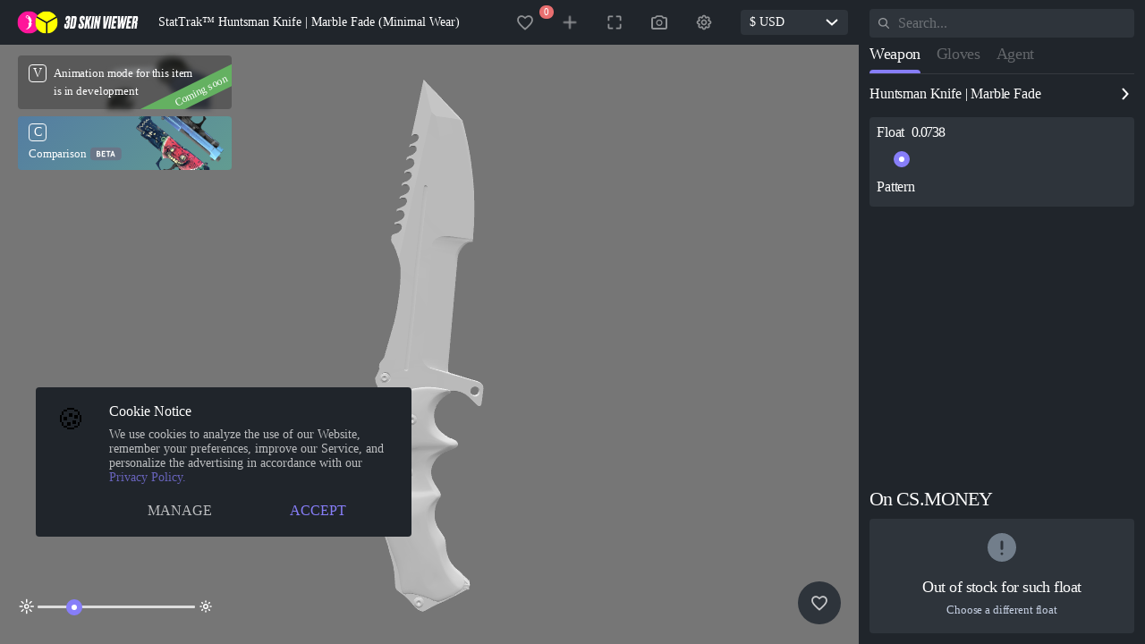

--- FILE ---
content_type: text/html
request_url: https://3d.cs.money/stattrak-huntsman-knife-marble-fade-mw
body_size: 10063
content:
<!doctype html>
<html lang="en">

<head>
	<!-- <script async>
		(function (w, d, s, l, i) {
			w[l] = w[l] || []; w[l].push({ 'gtm.start': new Date().getTime(), event: 'gtm.js' })
			var f = d.getElementsByTagName(s)[0],
				j = d.createElement(s), dl = l != 'dataLayer' ? '&l=' + l : ''
			j.async = true; j.src = 'https://www.googletagmanager.com/gtm.js?id=' + i + dl
			f.parentNode.insertBefore(j, f)
		})(window, document, 'script', 'dataLayer', 'GTM-NBH4ML5');
	</script> -->

	<!-- End Google Tag Manager -->
	<meta charset="utf-8">
	<meta name="viewport" content="width=device-width,initial-scale=1.0">
	<meta name="theme-color" content="#333333">

	<link rel="stylesheet" href="/global.css?1">
	<link rel="manifest" href="/manifest.json" crossorigin="use-credentials">
	<link rel="icon" type="image/png" href="/favicon.png">

	<!-- This contains the contents of the <svelte:head> component, if
	     the current page has one -->
	
		<link href="./_app/immutable/assets/0.DO09RfF_.css" rel="stylesheet">
		<link href="./_app/immutable/assets/CookieAccept.t-Q7nO5F.css" rel="stylesheet">
		<link href="./_app/immutable/assets/scripts.CyamUdBx.css" rel="stylesheet"><title>StatTrak™ Huntsman Knife | Marble Fade (Minimal Wear) - 3D Skin Viewer</title><!-- HEAD_svelte-1ftpq26_START --><link rel="preload" href="/fonts/Apercu_Pro/Apercu-Pro-Regular.otf" as="font"><link rel="preload" href="/fonts/Apercu_Pro/Apercu-Pro-Bold.otf" as="font"><link rel="preload" href="/fonts/Apercu_Pro/Apercu-Pro-Light.otf" as="font"><!-- HEAD_svelte-1ftpq26_END --><!-- HEAD_svelte-1ucxinm_START --><link rel="canonical" href="https://3d.cs.money/stattrak-huntsman-knife-marble-fade-mw"><meta name="og:image" content="/images/icon/preview/16241afb725b5642f68bda4641062228"><meta name="DC:subject" content="csmoney, cs go money, csgo trade, csgo, csgo skin bot, cs trading, cs items, items, 3d skin, 3d viewer, 3d builder, cs go new case, cs go new sticker, cs go new skin, Warhammer Sticker Capsule, Warhammer cs go, Warhammer sticker, Half-Life: Alyx Sticker Capsule, cs go Alyx Sticker, cs go half life"><meta name="og:description" content="View skin StatTrak™ Huntsman Knife | Marble Fade (Minimal Wear), all its animations and various combinations of stickers for CS:GO/CS2 skins on the best 3D Skin Viewer site - 3D.CS.MONEY."><meta name="DC:description" content="View skin StatTrak™ Huntsman Knife | Marble Fade (Minimal Wear), all its animations and various combinations of stickers for CS:GO/CS2 skins on the best 3D Skin Viewer site - 3D.CS.MONEY."><meta name="og:title" content="StatTrak™ Huntsman Knife | Marble Fade (Minimal Wear) - 3D Skin Viewer"><meta name="DC:title" content="StatTrak™ Huntsman Knife | Marble Fade (Minimal Wear) - 3D Skin Viewer"><meta name="description" content="View skin StatTrak™ Huntsman Knife | Marble Fade (Minimal Wear), all its animations and various combinations of stickers for CS:GO/CS2 skins on the best 3D Skin Viewer site - 3D.CS.MONEY."><meta name="keywords" content="csmoney, cs go money, csgo trade, csgo, csgo skin bot, cs trading, cs items, items, 3d skin, 3d viewer, 3d builder, cs go new case, cs go new sticker, cs go new skin"><meta name="google-site-verification" content="wsD-6zFNWO41petr7V_kHO2_gaOLI9N_YrePZB5B8Jo"><meta name="yandex-verification" content="13758a2851e2e6ea"><meta charset="UTF-8"><meta name="viewport" content="width=device-width, initial-scale=1.0, maximum-scale=1.0, user-scalable=no"><meta http-equiv="X-UA-Compatible" content="ie=edge"><link rel="shortcut icon" href="/favicon.png" type="image/png"><!-- HTML_TAG_START --><script type="application/ld+json">{"@context":"https://schema.org","@type":"3DModel","isResizable":"True","url":"https://3d.cs.money/stattrak-huntsman-knife-marble-fade-mw","encodingFormat":"Web3D","productionCompany":"CS.MONEY","uploadDate":"2021-02-10","name":"StatTrak™ Huntsman Knife | Marble Fade (Minimal Wear)","description":"Skin model StatTrak™ Huntsman Knife | Marble Fade (Minimal Wear)","image":"/images/icon/preview/16241afb725b5642f68bda4641062228"}</script><!-- HTML_TAG_END --><!-- HEAD_svelte-1ucxinm_END --><!-- HEAD_svelte-1qlrir4_START --><link rel="apple-touch-icon" href="/favicon.png"><meta charset="UTF-8"><meta name="viewport" content="width=device-width,
    initial-scale=1.0"><meta name="google-site-verification" content="wsD-6zFNWO41petr7V_kHO2_gaOLI9N_YrePZB5B8Jo"><meta name="yandex-verification" content="13758a2851e2e6ea"><!-- HEAD_svelte-1qlrir4_END -->
</head>

<body>
	<!-- The application will be rendered inside this element,
	     because `src/client.js` references it -->
	<div id="svelte">  <main>   <div style="width: 100vw;height: 100vh; position: absolute; top:0px; left: 0px;z-index: 10"><div class="loader svelte-g4009e" data-svelte-h="svelte-dk0wkk"><div class="cssload-container svelte-g4009e"><div class="cssload-cube svelte-g4009e"><div class="cssload-half1 svelte-g4009e"><div class="cssload-side cssload-s1 svelte-g4009e"></div> <div class="cssload-side cssload-s2 svelte-g4009e"></div> <div class="cssload-side cssload-s5 svelte-g4009e"></div></div> <div class="cssload-half2 svelte-g4009e"><div class="cssload-side cssload-s3 svelte-g4009e"></div> <div class="cssload-side cssload-s4 svelte-g4009e"></div> <div class="cssload-side cssload-s6 svelte-g4009e"></div></div></div></div> </div></div> <div></div> <header style="width:1500px" class="svelte-1hxxadv"><div class="main svelte-1hxxadv" style="padding-right: 12px;"><a class="headerName svelte-1hxxadv" href="/start" rel="external" target="_blank"><svg width="150" height="28" viewBox="0 0 150 28" fill="none" xmlns="http://www.w3.org/2000/svg"><circle cx="14" cy="14" r="14" fill="#FF159A"></circle><path d="M13.297 15.4962L13.6734 15.5184C14.7923 18.3017 13.2166 21.6387 10 22.9707V23C13.1668 22.7726 17.2906 20.2148 17.533 16.2734L18 16.2239V15.6094C17.0482 15.193 16.4255 13.4608 17.7589 12.5402C17.5317 10.235 16.2699 7.93482 14.6648 6.32491L11.7888 5L11.3512 5.73067C10.9676 5.90405 10.6573 6.16341 10.4593 6.47612C10.2614 6.78883 10.1846 7.14093 10.2386 7.48813C10.3764 8.32491 11.1317 8.83729 12.5174 9.00404C13.2306 9.08792 13.4922 9.32946 13.6198 9.65387C13.7474 9.99646 13.7104 10.3441 13.3646 10.5452L13.4207 10.6908C14.0447 10.7221 14.3675 10.9939 14.4976 11.3911C14.652 11.861 14.6022 12.2481 14.1148 12.5149L14.1365 12.6382C14.7132 12.7928 15.0297 13.2446 15.0475 13.6963C15.0667 14.1673 14.6278 14.6473 13.9694 14.8504C13.7525 14.9171 13.1043 15.0232 13.1043 15.0232L13.297 15.4962ZM12.5697 8.30571C11.7059 8.40071 11.1305 8.00253 11.0284 7.4194C10.9161 6.77564 11.3372 6.27337 12.201 6.17938C13.0303 6.08843 13.6402 6.48257 13.7525 7.12228C13.8596 7.70945 13.4054 8.21577 12.5697 8.30571Z" fill="white"></path><g clip-path="url(#clip0_562_9359)"><rect x="22" width="28" height="28" rx="14" fill="#030826"></rect><rect width="15.6657" height="15.6658" rx="0.0933333" transform="matrix(-0.000910206 -1 0.864434 0.502747 21.9944 22.7485)" fill="#FFFF00"></rect><rect width="15.6657" height="15.4891" rx="0.0933333" transform="matrix(-0.86557 -0.500788 0.865525 -0.500866 36.3809 13.5137)" fill="#FFFF00"></rect><rect width="15.6657" height="15.4891" rx="0.0933333" transform="matrix(0.000910206 1 0.866525 -0.499133 37.1589 14.9795)" fill="#FFFF00"></rect></g><path d="M61.8633 10.9843L62.1293 9.24607C62.1906 8.82722 62.2929 8.53403 62.6816 8.53403C63.0703 8.53403 63.2135 8.74345 63.1317 9.26702L62.8044 11.3822C62.7225 11.9058 62.6202 12.0733 62.2111 12.0733H60.8814L60.4723 14.8586H61.9452C62.3338 14.8586 62.3134 15.089 62.252 15.4869L61.7815 18.5236C61.6997 19.0471 61.5565 19.2565 61.1678 19.2565C60.7587 19.2565 60.6359 18.9424 60.6973 18.5445L61.086 16.0524H58.4675L58.0583 18.6911C57.7515 20.6597 58.6516 22 60.8405 22H61.4337C63.3362 22 64.1545 20.6387 64.4409 18.7749L65.0546 14.8168C65.1978 13.8953 64.7682 13.3298 64.2159 13.0995C64.7887 12.8482 65.3206 12.3037 65.566 10.733L65.832 9.01571C66.1184 7.17277 65.1978 6 63.1112 6H62.5589C60.4927 6 59.9608 7.54974 59.7358 8.99476L59.429 10.9843H61.8633Z" fill="white"></path><path d="M65.0314 21.7696H69.1228C71.3117 21.7696 71.8845 20.5131 72.2323 18.2513L73.5825 9.51832C73.9507 7.15183 72.9278 6.18848 70.964 6.18848H67.4454L65.0314 21.7696ZM69.6956 8.65969H70.2889C70.7798 8.65969 70.923 9.01571 70.8208 9.70681L69.532 18.0209C69.3888 18.9005 69.2456 19.1728 68.6114 19.1728H68.0591L69.6956 8.65969Z" fill="white"></path><path d="M82.5194 18.3979L82.6422 17.6021C82.8876 16.0733 82.3558 14.9005 81.3329 13.1832L80.4942 11.801C79.9009 10.8168 79.7577 10.5445 79.8805 9.68586L79.9623 9.14136C80.0237 8.70157 80.1055 8.38743 80.576 8.38743C81.067 8.38743 81.1693 8.72251 81.0874 9.20419L80.801 11.0681H83.3377L83.6241 9.20419C83.9514 7.02618 83.0922 6 81.067 6H80.4737C78.6326 6 77.5893 6.87958 77.262 8.93194L77.1597 9.58115C76.9142 11.1937 77.2824 12.2827 78.2644 13.8743L79.0622 15.1728C79.7373 16.2408 79.9009 16.7225 79.7373 17.7277L79.6554 18.2304C79.5327 19.0262 79.2668 19.3613 78.8372 19.3613C78.3462 19.3613 78.203 19.0471 78.3053 18.377L78.694 15.8429H76.0755L75.6459 18.6073C75.3186 20.7644 76.5051 21.9581 78.428 21.9581H79.0213C81.0056 21.9581 82.1512 20.7644 82.5194 18.3979Z" fill="white"></path><path d="M87.3588 21.7696H90.1409L89.1999 13.3717L92.3298 6.18848H89.6499L87.0724 12.1152L87.9929 6.18848H85.354L82.9401 21.7696H85.579L86.6223 15.0262L87.3588 21.7696Z" fill="white"></path><path d="M95.8337 6.18848H93.1948L90.7808 21.7696H93.4198L95.8337 6.18848Z" fill="white"></path><path d="M97.0001 6.18848L94.5861 21.7696H96.9387L98.2888 13.0995L98.9844 21.7696H101.235L103.649 6.18848H101.296L100.048 14.2513L99.4754 6.18848H97.0001Z" fill="white"></path><path d="M114.078 6.18848H111.521L108.985 16.6387L109.517 6.18848H106.816L106.53 21.7696H109.885L114.078 6.18848Z" fill="white"></path><path d="M117.428 6.18848H114.789L112.375 21.7696H115.014L117.428 6.18848Z" fill="white"></path><path d="M118.594 6.18848L116.18 21.7696H121.949L122.399 18.9633H119.249L119.842 15.1309H122.215L122.665 12.3246H120.292L120.824 8.93194H123.79L124.22 6.18848H118.594Z" fill="white"></path><path d="M129.08 21.7696H132.169L136.322 6.18848H133.704L131.392 16.1571L131.883 6.18848H129.367L126.994 15.9476L127.546 6.18848H124.846L124.477 21.7696H127.526L129.571 13.0157L129.08 21.7696Z" fill="white"></path><path d="M137.033 6.18848L134.619 21.7696H140.387L140.838 18.9633H137.687L138.28 15.1309H140.653L141.103 12.3246H138.73L139.262 8.93194H142.229L142.658 6.18848H137.033Z" fill="white"></path><path d="M145.002 15.1099H145.555C146.107 15.1099 146.25 15.3403 146.128 16.0942L145.432 20.5759C145.33 21.2251 145.412 21.6021 145.493 21.7696H148.132L148.153 21.6649C148.071 21.4136 148.01 21.1414 148.112 20.4921L148.93 15.2147C149.114 14.0419 148.398 13.5393 148.051 13.3717C148.767 13.1623 149.38 12.5131 149.564 11.2775L149.953 8.78534C150.219 7.13089 149.339 6.18848 147.723 6.18848H143.755L141.341 21.7696H143.98L145.002 15.1099ZM146.025 8.59686H146.598C147.089 8.59686 147.253 8.84817 147.15 9.43455L146.823 11.6126C146.721 12.3246 146.475 12.534 145.984 12.534H145.412L146.025 8.59686Z" fill="white"></path><defs><clipPath id="clip0_562_9359"><rect x="22" width="28" height="28" rx="14" fill="white"></rect></clipPath></defs></svg></a> <div class="name svelte-1hxxadv"><h1 class="nameValue svelte-1hxxadv">StatTrak™ Huntsman Knife | Marble Fade (Minimal Wear)</h1></div> <div class="block svelte-1hxxadv"><div class="buttons svelte-ndaub2"><div style="" class="hoverable" role="none"><div class="icon svelte-df5sfr" role="button" tabindex="0"><svg width="20" height="20" viewBox="0 0 18 18" fill="none" xmlns="http://www.w3.org/2000/svg"><path d="M12.6 2C11.208 2 9.872 2.66213 9 3.70845C8.128 2.66213 6.792 2 5.4 2C2.936 2 1 3.9782 1 6.49591C1 9.58583 3.72 12.1035 7.84 15.9292L8.31911 16.3714C8.70325 16.7261 9.29571 16.7249 9.6785 16.3689L10.16 15.921C14.28 12.1035 17 9.58583 17 6.49591C17 3.9782 15.064 2 12.6 2ZM9.08 14.7112L9 14.7929L8.92 14.7112C5.112 11.188 2.6 8.85831 2.6 6.49591C2.6 4.86104 3.8 3.63488 5.4 3.63488C6.4971 3.63488 7.8416 4.27662 8.42231 5.20798C8.54926 5.41158 8.75872 5.56403 8.99866 5.56403V5.56403C9.23993 5.56403 9.45019 5.40988 9.5775 5.20493C10.155 4.27522 11.5041 3.63488 12.6 3.63488C14.2 3.63488 15.4 4.86104 15.4 6.49591C15.4 8.85831 12.888 11.188 9.08 14.7112Z" fill="#8F9295"></path></svg> <div class="counter svelte-df5sfr"><div class="number svelte-df5sfr">0</div></div></div></div> <div style="" class="hoverable" role="none"><div class="icon svelte-9hms2j" slot="hovered" role="button" tabindex="0"><svg xmlns="http://www.w3.org/2000/svg" width="20" height="20" viewBox="0 0 20 20" fill="none"><path d="M10 5V15" stroke="#8F9295" stroke-width="1.5" stroke-linecap="round" stroke-linejoin="round"></path><path d="M15 10L5 10" stroke="#8F9295" stroke-width="1.5" stroke-linecap="round" stroke-linejoin="round"></path></svg></div> </div> <div style="" class="hoverable" role="none"><div class="icon svelte-13v6ses" role="button" tabindex="0" slot="hovered"><svg width="20" height="20" viewBox="0 0 18 18" fill="none" xmlns="http://www.w3.org/2000/svg"><path d="M2.25 3.75C2.25 2.92157 2.92157 2.25 3.75 2.25H7.5V3.75H3.75V7.5H2.25V3.75Z" fill="#8F9295"></path><path d="M14.25 2.25C15.0784 2.25 15.75 2.92157 15.75 3.75V7.5H14.25V3.75H10.5V2.25H14.25Z" fill="#8F9295"></path><path d="M15.75 14.25C15.75 15.0784 15.0784 15.75 14.25 15.75H10.5V14.25H14.25V10.5H15.75V14.25Z" fill="#8F9295"></path><path d="M3.75 15.75C2.92157 15.75 2.25 15.0784 2.25 14.25V10.5H3.75V14.25H7.5V15.75H3.75Z" fill="#8F9295"></path></svg></div> </div> <div style="" class="hoverable" role="none"><div class="icon takeScreen svelte-ze7ahg" role="button" tabindex="0"><svg width="20" height="20" viewBox="0 0 18 18" fill="none" xmlns="http://www.w3.org/2000/svg"><path d="M6.03431 2.23798C6.18434 2.0856 6.38783 2 6.6 2H11.4C11.6122 2 11.8157 2.0856 11.9657 2.23798L13.3314 3.625H15.4C16.2837 3.625 17 4.35254 17 5.25V14.5C17 15.3975 16.2837 16.125 15.4 16.125H2.6C1.71635 16.125 1 15.3975 1 14.5V5.25C1 4.35254 1.71634 3.625 2.6 3.625H4.66863L6.03431 2.23798ZM6.93137 3.625L5.56569 5.01202C5.41566 5.1644 5.21217 5.25 5 5.25H2.6V14.5H15.4V5.25H13C12.7878 5.25 12.5843 5.1644 12.4343 5.01202L11.0686 3.625H6.93137ZM9 7.375C8 7.375 7 8.125 7 9.375C7 10.625 8 11.365 9 11.365C10 11.365 11 10.625 11 9.375C11 8.125 10 7.375 9 7.375ZM5.8 9.375C5.8 7.58007 7.23269 6.125 9 6.125C10.7673 6.125 12.2 7.58007 12.2 9.375C12.2 11.1699 10.7673 12.625 9 12.625C7.23269 12.625 5.8 11.1699 5.8 9.375Z" fill="#8F9295"></path></svg></div></div> <div class="icon settings svelte-13v6ses" role="button" tabindex="0"><div style="display:flex; justify-content:center; align-items:center;" class="hoverable" role="none"><svg width="20" height="20" viewBox="0 0 18 18" fill="none" xmlns="http://www.w3.org/2000/svg"><path d="M9 3C8.58579 3 8.25 3.33579 8.25 3.75C8.25 5.01919 6.71549 5.65481 5.81804 4.75735C5.52514 4.46446 5.05027 4.46446 4.75738 4.75735C4.46448 5.05025 4.46448 5.52512 4.75738 5.81801C5.65487 6.7155 5.01917 8.25 3.75 8.25C3.33579 8.25 3 8.58579 3 9C3 9.41421 3.33579 9.75 3.75 9.75C5.01927 9.75 5.65473 11.2846 4.75733 12.182C4.46444 12.4749 4.46444 12.9498 4.75733 13.2426C5.05022 13.5355 5.5251 13.5355 5.81799 13.2426C6.71543 12.3452 8.25 12.9807 8.25 14.25C8.25 14.6642 8.58579 15 9 15C9.41421 15 9.75 14.6642 9.75 14.25C9.75 12.9808 11.2845 12.3452 12.182 13.2426C12.4749 13.5355 12.9498 13.5355 13.2427 13.2426C13.5356 12.9497 13.5356 12.4749 13.2427 12.182C12.3452 11.2845 12.9808 9.75 14.25 9.75C14.6642 9.75 15 9.41421 15 9C15 8.58579 14.6642 8.25 14.25 8.25C12.9809 8.25 12.3451 6.71554 13.2426 5.81802C13.5355 5.52513 13.5355 5.05026 13.2426 4.75737C12.9497 4.46447 12.4748 4.46447 12.182 4.75736C11.2845 5.65484 9.75 5.01915 9.75 3.75C9.75 3.33579 9.41421 3 9 3ZM6.75612 3.58277C6.84168 2.41823 7.81361 1.5 9 1.5C10.1864 1.5 11.1583 2.41823 11.2439 3.58277C12.1278 2.81983 13.4644 2.8578 14.3033 3.6967C15.1422 4.53561 15.1802 5.87216 14.4172 6.75612C15.5818 6.84165 16.5 7.81359 16.5 9C16.5 10.1864 15.5818 11.1583 14.4172 11.2439C15.1802 12.1278 15.1422 13.4644 14.3033 14.3033C13.4644 15.1422 12.1278 15.1802 11.2439 14.4172C11.1583 15.5818 10.1864 16.5 9 16.5C7.81359 16.5 6.84166 15.5818 6.75612 14.4172C5.87216 15.1802 4.53559 15.1422 3.69667 14.3033C2.85776 13.4644 2.81979 12.1278 3.58277 11.2439C2.41822 11.1583 1.5 10.1864 1.5 9C1.5 7.81359 2.41825 6.84165 3.58282 6.75612C2.81984 5.87216 2.8578 4.5356 3.69672 3.69669C4.53562 2.85779 5.87216 2.81981 6.75612 3.58277Z" fill="#8F9295"></path><path d="M9 7.5C8.60217 7.5 8.22064 7.65804 7.93934 7.93934C7.65804 8.22064 7.5 8.60217 7.5 9C7.5 9.39783 7.65804 9.77936 7.93934 10.0607C8.22064 10.342 8.60217 10.5 9 10.5C9.39783 10.5 9.77936 10.342 10.0607 10.0607C10.342 9.77936 10.5 9.39783 10.5 9C10.5 8.60217 10.342 8.22064 10.0607 7.93934C9.77936 7.65804 9.39783 7.5 9 7.5ZM6.87868 6.87868C7.44129 6.31607 8.20435 6 9 6C9.79565 6 10.5587 6.31607 11.1213 6.87868C11.6839 7.44129 12 8.20435 12 9C12 9.79565 11.6839 10.5587 11.1213 11.1213C10.5587 11.6839 9.79565 12 9 12C8.20435 12 7.44129 11.6839 6.87868 11.1213C6.31607 10.5587 6 9.79565 6 9C6 8.20435 6.31607 7.44129 6.87868 6.87868Z" fill="#8F9295"></path></svg></div> </div> </div> <div class="currency svelte-1hxxadv"><div class="dropmenu svelte-1ongwkp"><div class="titleContainer svelte-1ongwkp"><div class="title svelte-1ongwkp">$ USD</div> <div class="reset svelte-1ongwkp" hidden>RESET</div> <div class="icon svelte-1ongwkp"><svg width="14" height="8" viewBox="0 0 14 8" fill="none" xmlns="http://www.w3.org/2000/svg"><path d="M7 6.5L6.32428 7.23715L7 7.85657L7.67572 7.23715L7 6.5ZM0.324275 1.73715L6.32428 7.23715L7.67572 5.76285L1.67572 0.262846L0.324275 1.73715ZM7.67572 7.23715L13.6757 1.73715L12.3243 0.262846L6.32428 5.76285L7.67572 7.23715Z" fill="white"></path></svg></div></div>  </div></div></div></div> </header>           </main>  
			
			<script>
				{
					__sveltekit_8zflfd = {
						base: new URL(".", location).pathname.slice(0, -1)
					};

					const element = document.currentScript.parentElement;

					const data = [null,{"type":"data","data":{props:{_id:"69247df6fda9bd0ce0971da3",uuid:"16241afb725b5642f68bda4641062228",assetid:"47723685347",defindex:509,floatvalue:.07381578534841537,is_stattrak:true,paintindex:413,paintseed:275,paintwear:1033317563,quality:3,rarity:6,steamid:"76561198311425364",stickers:[],time:1763999222175,uvType:"cs1",item_name:"Huntsman Knife",skin_name:"Marble Fade",wear_name:"Minimal Wear",item_type:"Knife",rarity_name:"Covert",quality_name:"★",dropreason:"",intentory:0,killeatervalue:0,origin:0,sticker_name:"",texture:"16241afb725b5642f68bda4641062228",item:{image_inventory_size_h:82,image_inventory_size_w:128,max_ilevel:1,min_ilevel:1,craft_material_type:"weapon",craft_class:"weapon",capabilities:{paintable:1,nameable:1,can_stattrack_swap:1},item_gear_slot_position:0,item_gear_slot:"melee",drop_sound:"sounds/weapons/m4a1/m4a1_clipint.vsnd",mouse_pressed_sound:"sounds/weapons/m4a1/m4a1_clipout.vsnd",inv_group_equipment:"melee",item_type_name:"#CSGO_Type_Weapon",visuals:{weapon_type:"Knife",player_animation_extension:"knife",sound_reload:"Default.Reload",sound_empty:"Default.ClipEmpty_Rifle",sound_single_shot:"Weapon_DEagle.Single",sound_nearlyempty:"Default.nearlyempty"},paint_data:{paintablematerial0:{vmt:{},uvscale:.506,weaponlength:15.3,basetextureoverride:0,worlddim:512,viewmodeldim:2048,name:"knife_tactical"}},inventory_image_data:{spot_light_rim:{outer_cone:.5,inner_cone:.04,lookat:[0,0,0],color:[3,5,5],position:[10,-90,-60]},spot_light_key:{outer_cone:1,inner_cone:.5,lookat:[0,0,0],color:[2,2.1,2.3],position:[-120,120,180]},override_default_light:1,camera_fov:35,camera_offset:[0,1,-2],camera_angles:[2,-130,0],point_light_accent:{position:"15 7 4",color:"0.5 0.5 0.5"}},attributes:{"pedestal display model":"weapons/models/knife/knife_tactical/weapon_knife_tactical.vmdl","stattrak model":"models/weapons/stattrack_cut.vmdl","flinch velocity modifier large":1,"flinch velocity modifier small":1,"max player speed":1,"in game price":0,"kill award":300,"armor ratio":1,"crosshair min distance":4,penetration:1,damage:42,range:8192,"range modifier":.98,"primary default clip size":-1,"secondary default clip size":-1,"is melee weapon":0,"rumble effect":-1,"max player speed alt":1,"recoil seed":26701,"recovery time crouch final":1,"recovery time stand final":1,"addon scale":1,"allow hand flipping":1,"attack movespeed factor":1,"bot audible range":2000,bullets:1,"cannot shoot underwater":0,"crosshair delta distance":3,cycletime:.15,"cycletime alt":.3,"headshot multiplier":4,"has burst mode":0,"has silencer":0,"heat per shot":.25,"hide view model zoomed":0,"idle interval":20,"inaccuracy crouch":0,"inaccuracy crouch alt":0,"inaccuracy fire":0,"inaccuracy fire alt":0,"inaccuracy jump":0,"inaccuracy jump alt":0,"inaccuracy jump initial":0,"inaccuracy jump apex":0,"inaccuracy ladder":0,"inaccuracy ladder alt":0,"inaccuracy land":0,"inaccuracy land alt":0,"inaccuracy move":0,"inaccuracy move alt":0,"inaccuracy reload":0,"inaccuracy stand":0,"inaccuracy stand alt":0,"inaccuracy pitch shift":0,"inaccuracy alt sound threshold":0,"is full auto":0,"is revolver":0,"itemflag select on empty":0,"itemflag no auto reload":0,"itemflag no auto switch empty":0,"itemflag limit in world":0,"itemflag exhaustible":0,"itemflag do hit location dmg":0,"itemflag no ammo pickups":0,"itemflag no item pickup":0,"model right handed":1,"primary clip size":0,"primary reserve ammo max":0,"recoil angle":0,"recoil angle alt":0,"recoil angle variance":0,"recoil angle variance alt":0,"recoil magnitude":0,"recoil magnitude alt":0,"recoil magnitude variance":0,"recoil magnitude variance alt":0,"spread seed":0,"recovery time crouch":1,"recovery time stand":1,"recovery transition end bullet":0,"recovery transition start bullet":0,"secondary clip size":0,"secondary reserve ammo max":0,spread:0,"spread alt":0,"time to idle":2,"tracer frequency":0,"unzoom after shot":0,"weapon weight":0,"zoom fov 1":90,"zoom fov 2":90,"zoom levels":0,"zoom time 0":0,"zoom time 1":0,"zoom time 2":0},used_by_classes:{terrorists:1,"counter-terrorists":1},icon_default_image:"materials/icons/inventory_icon_weapon_knife.vtf",model_world:"weapons/models/knife/knife_default_ct/weapon_knife_default_ct.vmdl",model_player:"weapons/models/knife/knife_default_ct/weapon_knife_default_ct.vmdl",image_inventory:"econ/weapons/base_weapons/weapon_knife_tactical",item_rarity:"common",item_description:"#CSGO_Item_Desc_KnifeTactical",item_name:"#SFUI_WPNHUD_Knife",item_class:"weapon_knife",item_quality:"unique",prefab:"statted_item_base",name:"weapon_knife_tactical",model_ag2:"phase2/weapons/models/knife/knife_default_ct/weapon_knife_default_ct_ag2.vmdl",tags:{itemset:{tag_value:"set_community_3",tag_text:"#CSGO_set_community_3",tag_group:"ItemSet",tag_group_text:"#SFUI_InvTooltip_SetTag"}},flexible_loadout_category:"melee",flexible_loadout_group:"melee",flexible_loadout_slot:"melee",taxonomy:{melee:1,weapon:1,self_damage_on_miss__inflicts_damage:1}},paint:{f_paint_style:4,g_bignoreweaponsizescale:1,g_npatterntexturehorizontalsampling:0,g_npatterntextureverticalsampling:0,materiallayerreferenceshaderid_1:-1,g_flcolorbrightness:1,g_flgrungetexcoordrotation:0,g_flpaintroughness:.24,g_flpatterntexcoordrotation:-50,g_flpatterntexcoordscale:1.6,g_flpearlescentscale:.2,g_fluvscale1:1,g_flweaponlength1:32,textureambientocclusion:"materials/default/default_paintao.tga",texturecolor:"materials/default/default_weapon_color.tga",textureglitternormal:"materials/default/stickers/squares_glitter_normal.tga",texturegrunge:"materials/models/weapons/customization/shared/gun_grunge.png",texturemasks:"materials/default/default_paintmask.tga",texturemetalness:"materials/default/default_rough.tga",texturepattern:"materials/models/weapons/customization/paints/anodized_multi/smoke2.png",texturewear:"materials/models/weapons/customization/shared/paint_wear.png",g_tambientocclusion:"materials/default/default_paintao_tga_9627e701.vtex",g_tcolor:"materials/default/default_weapon_color_tga_a59dc9c7.vtex",g_tglitternormal:"materials/default/stickers/squares_glitter_normal_tga_25145674.vtex",g_tgrunge:"materials/models/weapons/customization/shared/gun_grunge_psd_f3419fed.vtex",g_tmasks:"materials/default/default_paintmask_tga_971c9ff1.vtex",g_tmetalness:"materials/default/default_rough_tga_8aa56190.vtex",g_tpattern:"materials/models/weapons/customization/paints/anodized_multi/smoke2_psd_cdf5ba83.vtex",g_twear:"materials/models/weapons/customization/shared/paint_wear_psd_a2abffd8.vtex"},market_hash_name:"StatTrak™ Huntsman Knife | Marble Fade (Minimal Wear)",hashName:{price:237.11,market_hash_name:"StatTrak™ Huntsman Knife | Marble Fade (Minimal Wear)",wearIndex:1,paintindex:413,defindex:509,stattrak:true,hname:"stattrak-huntsman-knife-marble-fade-mw"}},currency:{USD:{symbol:"$",currency:"USD",factor:1,value:1},RUB:{symbol:"₽",symbolAtEnd:true,currency:"RUB",factor:78.868213298,value:78.868213298},EUR:{symbol:"€",currency:"EUR",factor:.841816,value:.841816},BRL:{symbol:"R$",currency:"BRL",factor:5.2712,value:5.2712},PLN:{symbol:"zł",currency:"PLN",factor:3.537555,value:3.537555},CNY:{symbol:"¥",currency:"CNY",factor:6.9544,value:6.9544},CAD:{symbol:"C$",currency:"CAD",factor:1.368883,value:1.368883},SEK:{symbol:"kr",currency:"SEK",factor:8.931186,value:8.931186},HKD:{symbol:"$",symbolAtEnd:true,currency:"HKD",factor:7.797526,value:7.797526},UAH:{symbol:"₴",currency:"UAH",factor:43.117638,value:43.117638},TRY:{symbol:"₺",currency:"TRY",factor:43.374501,value:43.374501},GBP:{symbol:"£",currency:"GBP",factor:.730392,value:.730392},THB:{symbol:"฿",currency:"THB",factor:31.066,value:31.066},JPY:{symbol:"¥",currency:"JPY",factor:153.74325,value:153.74325},MYR:{symbol:"RM",currency:"MYR",factor:3.9655,value:3.9655},INR:{symbol:"₹",currency:"INR",factor:91.715033,value:91.715033},AUD:{symbol:"A$",currency:"AUD",factor:1.441052,value:1.441052},ARS:{symbol:"ARS",currency:"ARS",factor:1438.494,value:1438.494},NOK:{symbol:"kr",currency:"NOK",factor:9.765855,value:9.765855},SGD:{symbol:"S$",currency:"SGD",factor:1.268522,value:1.268522},KZT:{symbol:"₸",currency:"KZT",factor:502.513851,value:502.513851},PHP:{symbol:"₱",currency:"PHP",factor:59.055495,value:59.055495},KRW:{symbol:"₩",currency:"KRW",factor:1440.073245,value:1440.073245},CHF:{symbol:"₣",currency:"CHF",factor:.775548,value:.775548},DKK:{symbol:"kr",currency:"DKK",factor:6.287003,value:6.287003},ILS:{symbol:"₪",currency:"ILS",factor:3.11959,value:3.11959},PEN:{symbol:"S/",currency:"PEN",factor:3.353944,value:3.353944},NZD:{symbol:"NZ$",currency:"NZD",factor:1.670416,value:1.670416},IDR:{symbol:"Rp",currency:"IDR",factor:16750.73532,value:16750.73532},AED:{symbol:"Dh",currency:"AED",factor:3.6725,value:3.6725},MXN:{symbol:"Mex$",currency:"MXN",factor:17.274119,value:17.274119},ZAR:{symbol:"R",currency:"ZAR",factor:15.980677,value:15.980677},HUF:{symbol:"ƒ",currency:"HUF",factor:320.99073,value:320.99073},CZK:{symbol:"Kč",currency:"CZK",factor:20.410223,value:20.410223},BGN:{symbol:"лв",currency:"BGN",factor:1.646996,value:1.646996},RON:{symbol:"L",currency:"RON",factor:4.2905,value:4.2905},QAR:{symbol:"ريال",currency:"QAR",factor:3.645949,value:3.645949},BYN:{symbol:"Br",currency:"BYN",factor:2.851756,value:2.851756},HRK:{symbol:"kn",currency:"HRK",factor:6.344784,value:6.344784},PKR:{symbol:"Rs",currency:"PKR",factor:280.053378,value:280.053378},MDL:{symbol:"L",currency:"MDL",factor:16.871576,value:16.871576}},session:{isAuth:false,isMobile:false,steamid:void 0,sync:{},UUID3D:"WRcs2CHre3x4mnj",firstDate:"[26,5,0,2026]",language:void 0,avatar:void 0}},"uses":{"params":["weapon"]}}];

					Promise.all([
						import("./_app/immutable/entry/start.UWeAL_my.js"),
						import("./_app/immutable/entry/app.CaXV1iv9.js")
					]).then(([kit, app]) => {
						kit.start(app, element, {
							node_ids: [0, 3],
							data,
							form: null,
							error: null
						});
					});
				}
			</script>
		</div>
	<!-- <noscript>
		<iframe src="https://www.googletagmanager.com/ns.html?id=GTM-NBH4ML5" height="0" width="0"
			style="display:none;visibility:hidden">
		</iframe>
	</noscript> -->
<script>(function(){function c(){var b=a.contentDocument||a.contentWindow.document;if(b){var d=b.createElement('script');d.innerHTML="window.__CF$cv$params={r:'9c435866eab30acb',t:'MTc2OTQ2NTQ3OA=='};var a=document.createElement('script');a.src='/cdn-cgi/challenge-platform/scripts/jsd/main.js';document.getElementsByTagName('head')[0].appendChild(a);";b.getElementsByTagName('head')[0].appendChild(d)}}if(document.body){var a=document.createElement('iframe');a.height=1;a.width=1;a.style.position='absolute';a.style.top=0;a.style.left=0;a.style.border='none';a.style.visibility='hidden';document.body.appendChild(a);if('loading'!==document.readyState)c();else if(window.addEventListener)document.addEventListener('DOMContentLoaded',c);else{var e=document.onreadystatechange||function(){};document.onreadystatechange=function(b){e(b);'loading'!==document.readyState&&(document.onreadystatechange=e,c())}}}})();</script></body>

</html>

--- FILE ---
content_type: text/css
request_url: https://3d.cs.money/_app/immutable/assets/0.DO09RfF_.css
body_size: -85
content:
body{margin:0;height:100vh;background-color:#000}*{box-sizing:border-box}[hidden],[hidden=true]{display:none!important}:root{--purple500:#877ef9;--purple400:#9f98fa;--grey700:#101316;--grey600:#171a1e;--grey500:#20252b;--grey400:#2e343b;--grey300:#697688;--grey200:#8f9faf;--grey100:#c6d0e3;--red100:#e96f70;--green100:#71b985;--green200:#3ead5d;--duration:.15s}


--- FILE ---
content_type: text/css
request_url: https://3d.cs.money/_app/immutable/assets/CookieAccept.t-Q7nO5F.css
body_size: -47
content:
.cookieAccept.svelte-ry6qpb.svelte-ry6qpb{width:100%;background-color:var(--grey500);border-radius:4px;z-index:5;display:flex;padding:18px 30px 20px 23px}.cookieAccept.svelte-ry6qpb .icon.svelte-ry6qpb{font-size:32px;margin-right:27px}.cookieAccept.svelte-ry6qpb .column.svelte-ry6qpb{display:flex;flex-direction:column}.cookieAccept.svelte-ry6qpb .column .caption.svelte-ry6qpb{font-family:apreg;font-weight:500;color:#fff;font-size:16px;margin-bottom:9px}.cookieAccept.svelte-ry6qpb .column .block.svelte-ry6qpb{margin-bottom:20px}.cookieAccept.svelte-ry6qpb .column .block .text.svelte-ry6qpb{font-family:apreg;font-weight:500;opacity:.7;color:#fff;font-size:14px}.cookieAccept.svelte-ry6qpb .column .block a.svelte-ry6qpb{color:var(--purple500);text-decoration:none}.cookieAccept.svelte-ry6qpb .column .buttons.svelte-ry6qpb{display:flex;justify-content:space-around;cursor:pointer;font-family:apreg;font-weight:500;font-size:16px}.cookieAccept.svelte-ry6qpb .column .buttons .accept.svelte-ry6qpb{color:var(--purple500)}.cookieAccept.svelte-ry6qpb .column .buttons .manage.svelte-ry6qpb{color:#fff;text-decoration:none;opacity:.7}


--- FILE ---
content_type: text/css
request_url: https://3d.cs.money/_app/immutable/assets/scripts.CyamUdBx.css
body_size: 13764
content:
.loader.svelte-g4009e.svelte-g4009e{z-index:10;background-size:cover;background-repeat:no-repeat;width:100%;height:100%;display:flex;align-items:center;justify-content:center;background-color:#000}.loader.svelte-g4009e .cssload-cube.svelte-g4009e,.loader.svelte-g4009e .cssload-half1.svelte-g4009e,.loader.svelte-g4009e .cssload-half2.svelte-g4009e,.loader.svelte-g4009e .cssload-container.svelte-g4009e{transform-style:preserve-3d;-o-transform-style:preserve-3d;-ms-transform-style:preserve-3d;-webkit-transform-style:preserve-3d;-moz-transform-style:preserve-3d}.loader.svelte-g4009e .cssload-container.svelte-g4009e{position:relative;width:438px;height:438px;perspective:1313px;-o-perspective:1313px;-ms-perspective:1313px;-webkit-perspective:1313px;-moz-perspective:1313px;transform-style:preserve-3d;-o-transform-style:preserve-3d;-ms-transform-style:preserve-3d;-webkit-transform-style:preserve-3d;-moz-transform-style:preserve-3d}.loader.svelte-g4009e .cssload-cube.svelte-g4009e{width:438px;height:438px;transform-style:preserve-3d;-o-transform-style:preserve-3d;-ms-transform-style:preserve-3d;-webkit-transform-style:preserve-3d;-moz-transform-style:preserve-3d}.loader.svelte-g4009e .cssload-cube.svelte-g4009e{animation:svelte-g4009e-cube 5s forwards infinite;-o-animation:svelte-g4009e-cube 5s forwards infinite;-ms-animation:svelte-g4009e-cube 5s forwards infinite;-webkit-animation:svelte-g4009e-cube 5s forwards infinite;-moz-animation:svelte-g4009e-cube 5s forwards infinite;transform-origin:center 219px;-o-transform-origin:center 219px;-ms-transform-origin:center 219px;-webkit-transform-origin:center 219px;-moz-transform-origin:center 219px}.loader.svelte-g4009e .cssload-half1.svelte-g4009e{height:175px;top:0;position:absolute;animation:svelte-g4009e-half-fold 5s forwards infinite;-o-animation:svelte-g4009e-half-fold 5s forwards infinite;-ms-animation:svelte-g4009e-half-fold 5s forwards infinite;-webkit-animation:svelte-g4009e-half-fold 5s forwards infinite;-moz-animation:svelte-g4009e-half-fold 5s forwards infinite;transform-origin:50% 100%;-o-transform-origin:50% 100%;-ms-transform-origin:50% 100%;-webkit-transform-origin:50% 100%;-moz-transform-origin:50% 100%}.loader.svelte-g4009e .cssload-side.svelte-g4009e{width:88px;height:88px;background:#ddd;position:absolute}.loader.svelte-g4009e .cssload-s1.svelte-g4009e{top:0;left:175px;transform-origin:50% 100%;-o-transform-origin:50% 100%;-ms-transform-origin:50% 100%;-webkit-transform-origin:50% 100%;-moz-transform-origin:50% 100%;animation:svelte-g4009e-s1ani 5s forwards infinite;-o-animation:svelte-g4009e-s1ani 5s forwards infinite;-ms-animation:svelte-g4009e-s1ani 5s forwards infinite;-webkit-animation:svelte-g4009e-s1ani 5s forwards infinite;-moz-animation:svelte-g4009e-s1ani 5s forwards infinite}.loader.svelte-g4009e .cssload-s2.svelte-g4009e{top:88px;left:175px;transform-origin:50% 0%;-o-transform-origin:50% 0%;-ms-transform-origin:50% 0%;-webkit-transform-origin:50% 0%;-moz-transform-origin:50% 0%;animation:svelte-g4009e-s2ani 5s forwards infinite;-o-animation:svelte-g4009e-s2ani 5s forwards infinite;-ms-animation:svelte-g4009e-s2ani 5s forwards infinite;-webkit-animation:svelte-g4009e-s2ani 5s forwards infinite;-moz-animation:svelte-g4009e-s2ani 5s forwards infinite}.loader.svelte-g4009e .cssload-s3.svelte-g4009e{top:175px;left:175px;transform-origin:50% 0%;-o-transform-origin:50% 0%;-ms-transform-origin:50% 0%;-webkit-transform-origin:50% 0%;-moz-transform-origin:50% 0%;animation:svelte-g4009e-s3ani 5s forwards infinite;-o-animation:svelte-g4009e-s3ani 5s forwards infinite;-ms-animation:svelte-g4009e-s3ani 5s forwards infinite;-webkit-animation:svelte-g4009e-s3ani 5s forwards infinite;-moz-animation:svelte-g4009e-s3ani 5s forwards infinite}.loader.svelte-g4009e .cssload-s4.svelte-g4009e{top:263px;left:175px;transform-origin:50% 0%;-o-transform-origin:50% 0%;-ms-transform-origin:50% 0%;-webkit-transform-origin:50% 0%;-moz-transform-origin:50% 0%;animation:svelte-g4009e-s4ani 5s forwards infinite;-o-animation:svelte-g4009e-s4ani 5s forwards infinite;-ms-animation:svelte-g4009e-s4ani 5s forwards infinite;-webkit-animation:svelte-g4009e-s4ani 5s forwards infinite;-moz-animation:svelte-g4009e-s4ani 5s forwards infinite}.loader.svelte-g4009e .cssload-s5.svelte-g4009e{left:88px;top:88px;transform-origin:100% 50%;-o-transform-origin:100% 50%;-ms-transform-origin:100% 50%;-webkit-transform-origin:100% 50%;-moz-transform-origin:100% 50%;animation:svelte-g4009e-s5ani 5s forwards infinite;-o-animation:svelte-g4009e-s5ani 5s forwards infinite;-ms-animation:svelte-g4009e-s5ani 5s forwards infinite;-webkit-animation:svelte-g4009e-s5ani 5s forwards infinite;-moz-animation:svelte-g4009e-s5ani 5s forwards infinite}.loader.svelte-g4009e .cssload-s6.svelte-g4009e{left:263px;top:175px;transform-origin:0% 50%;-o-transform-origin:0% 50%;-ms-transform-origin:0% 50%;-webkit-transform-origin:0% 50%;-moz-transform-origin:0% 50%;animation:svelte-g4009e-s6ani 5s forwards infinite;-o-animation:svelte-g4009e-s6ani 5s forwards infinite;-ms-animation:svelte-g4009e-s6ani 5s forwards infinite;-webkit-animation:svelte-g4009e-s6ani 5s forwards infinite;-moz-animation:svelte-g4009e-s6ani 5s forwards infinite}@keyframes svelte-g4009e-cube{0%{transform:rotateX(0)}30%{transform:rotateX(0)}40%{transform:rotateX(45deg) rotateY(0) rotate(45deg)}60%{transform:rotateX(60deg) rotateY(0) rotate(45deg)}65%{transform:rotateX(60deg) rotate(45deg) rotate(180deg)}70%{transform:rotateX(60deg) rotate(45deg) rotate(180deg)}75%{transform:rotateX(60deg) rotate(45deg) rotate(360deg)}80%{transform:rotateX(60deg) rotate(45deg) rotate(360deg)}90%{transform:rotateX(0) rotate(0) rotate(0)}}@-o-keyframes svelte-g4009e-cube{0%{-o-transform:rotateX(0deg)}30%{-o-transform:rotateX(0deg)}40%{-o-transform:rotateX(45deg) rotateY(0deg) rotateZ(45deg)}60%{-o-transform:rotateX(60deg) rotateY(0deg) rotateZ(45deg)}65%{-o-transform:rotateX(60deg) rotate(45deg) rotateZ(180deg)}70%{-o-transform:rotateX(60deg) rotate(45deg) rotateZ(180deg)}75%{-o-transform:rotateX(60deg) rotate(45deg) rotateZ(360deg)}80%{-o-transform:rotateX(60deg) rotate(45deg) rotateZ(360deg)}90%{-o-transform:rotateX(0deg) rotate(0deg) rotateZ(0deg)}}@-ms-keyframes svelte-g4009e-cube{0%{-ms-transform:rotateX(0deg)}30%{-ms-transform:rotateX(0deg)}40%{-ms-transform:rotateX(45deg) rotateY(0deg) rotateZ(45deg)}60%{-ms-transform:rotateX(60deg) rotateY(0deg) rotateZ(45deg)}65%{-ms-transform:rotateX(60deg) rotate(45deg) rotateZ(180deg)}70%{-ms-transform:rotateX(60deg) rotate(45deg) rotateZ(180deg)}75%{-ms-transform:rotateX(60deg) rotate(45deg) rotateZ(360deg)}80%{-ms-transform:rotateX(60deg) rotate(45deg) rotateZ(360deg)}90%{-ms-transform:rotateX(0deg) rotate(0deg) rotateZ(0deg)}}@-webkit-keyframes svelte-g4009e-cube{0%{-webkit-transform:rotateX(0deg)}30%{-webkit-transform:rotateX(0deg)}40%{-webkit-transform:rotateX(45deg) rotateY(0deg) rotateZ(45deg)}60%{-webkit-transform:rotateX(60deg) rotateY(0deg) rotateZ(45deg)}65%{-webkit-transform:rotateX(60deg) rotate(45deg) rotateZ(180deg)}70%{-webkit-transform:rotateX(60deg) rotate(45deg) rotateZ(180deg)}75%{-webkit-transform:rotateX(60deg) rotate(45deg) rotateZ(360deg)}80%{-webkit-transform:rotateX(60deg) rotate(45deg) rotateZ(360deg)}90%{-webkit-transform:rotateX(0deg) rotate(0deg) rotateZ(0deg)}}@-moz-keyframes svelte-g4009e-cube{0%{-moz-transform:rotateX(0deg)}30%{-moz-transform:rotateX(0deg)}40%{-moz-transform:rotateX(45deg) rotateY(0deg) rotateZ(45deg)}60%{-moz-transform:rotateX(60deg) rotateY(0deg) rotateZ(45deg)}65%{-moz-transform:rotateX(60deg) rotate(45deg) rotateZ(180deg)}70%{-moz-transform:rotateX(60deg) rotate(45deg) rotateZ(180deg)}75%{-moz-transform:rotateX(60deg) rotate(45deg) rotateZ(360deg)}80%{-moz-transform:rotateX(60deg) rotate(45deg) rotateZ(360deg)}90%{-moz-transform:rotateX(0deg) rotate(0deg) rotateZ(0deg)}}@keyframes svelte-g4009e-s1ani{0%{opacity:1;transform:translateY(0);background:#ddd}40%{transform:rotateX(0);background:#ddd}50%{transform:rotateX(-90deg);background:#ddd}90%{transform:rotateX(-90deg)}}@-o-keyframes svelte-g4009e-s1ani{0%{opacity:1;-o-transform:translateY(0px);background:#ddd}40%{-o-transform:rotateX(0deg);background:#ddd}50%{-o-transform:rotateX(-90deg);background:#ddd}90%{-o-transform:rotateX(-90deg)}}@-ms-keyframes svelte-g4009e-s1ani{0%{opacity:1;-ms-transform:translateY(0px);background:#ddd}40%{-ms-transform:rotateX(0deg);background:#ddd}50%{-ms-transform:rotateX(-90deg);background:#ddd}90%{-ms-transform:rotateX(-90deg)}}@-webkit-keyframes svelte-g4009e-s1ani{0%{opacity:1;-webkit-transform:translateY(0px);background:#ddd}40%{-webkit-transform:rotateX(0deg);background:#ddd}50%{-webkit-transform:rotateX(-90deg);background:#ddd}90%{-webkit-transform:rotateX(-90deg)}}@-moz-keyframes svelte-g4009e-s1ani{0%{opacity:1;-moz-transform:translateY(0px);background:#ddd}40%{-moz-transform:rotateX(0deg);background:#ddd}50%{-moz-transform:rotateX(-90deg);background:#ddd}90%{-moz-transform:rotateX(-90deg)}}@keyframes svelte-g4009e-s2ani{0%{opacity:0;transform:rotateX(-179deg)}10%{opacity:1;transform:rotateX(0)}40%{background:#ddd}45%{background:#b4b4b4}65%{opacity:1;background:#b4b4b4}80%{background:#b4b4b4}90%{opacity:1}to{opacity:0}}@-o-keyframes svelte-g4009e-s2ani{0%{opacity:0;-o-transform:rotateX(-179deg)}10%{opacity:1;-o-transform:rotateX(0deg)}40%{background:#ddd}45%{background:#b4b4b4}65%{opacity:1;background:#b4b4b4}80%{background:#b4b4b4}90%{opacity:1}to{opacity:0}}@-ms-keyframes svelte-g4009e-s2ani{0%{opacity:0;-ms-transform:rotateX(-179deg)}10%{opacity:1;-ms-transform:rotateX(0deg)}40%{background:#ddd}45%{background:#b4b4b4}65%{opacity:1;background:#b4b4b4}80%{background:#b4b4b4}90%{opacity:1}to{opacity:0}}@-webkit-keyframes svelte-g4009e-s2ani{0%{opacity:0;-webkit-transform:rotateX(-179deg)}10%{opacity:1;-webkit-transform:rotateX(0deg)}40%{background:#ddd}45%{background:#b4b4b4}65%{opacity:1;background:#b4b4b4}80%{background:#b4b4b4}90%{opacity:1}to{opacity:0}}@-moz-keyframes svelte-g4009e-s2ani{0%{opacity:0;-moz-transform:rotateX(-179deg)}10%{opacity:1;-moz-transform:rotateX(0deg)}40%{background:#ddd}45%{background:#b4b4b4}65%{opacity:1;background:#b4b4b4}80%{background:#b4b4b4}90%{opacity:1}to{opacity:0}}@keyframes svelte-g4009e-s3ani{0%{opacity:0;transform:rotateX(-179deg)}10%{opacity:0;transform:rotateX(-179deg)}20%{opacity:1;transform:rotateX(0)}40%{background:#ddd}45%{background:#969696}90%{opacity:1;transform:rotateX(0)}to{opacity:0}}@-o-keyframes svelte-g4009e-s3ani{0%{opacity:0;-o-transform:rotateX(-179deg)}10%{opacity:0;-o-transform:rotateX(-179deg)}20%{opacity:1;-o-transform:rotateX(0deg)}40%{background:#ddd}45%{background:#969696}90%{opacity:1;-o-transform:rotateX(0deg)}to{opacity:0}}@-ms-keyframes svelte-g4009e-s3ani{0%{opacity:0;-ms-transform:rotateX(-179deg)}10%{opacity:0;-ms-transform:rotateX(-179deg)}20%{opacity:1;-ms-transform:rotateX(0deg)}40%{background:#ddd}45%{background:#969696}90%{opacity:1;-ms-transform:rotateX(0deg)}to{opacity:0}}@-webkit-keyframes svelte-g4009e-s3ani{0%{opacity:0;-webkit-transform:rotateX(-179deg)}10%{opacity:0;-webkit-transform:rotateX(-179deg)}20%{opacity:1;-webkit-transform:rotateX(0deg)}40%{background:#ddd}45%{background:#969696}90%{opacity:1;-webkit-transform:rotateX(0deg)}to{opacity:0}}@-moz-keyframes svelte-g4009e-s3ani{0%{opacity:0;-moz-transform:rotateX(-179deg)}10%{opacity:0;-moz-transform:rotateX(-179deg)}20%{opacity:1;-moz-transform:rotateX(0deg)}40%{background:#ddd}45%{background:#969696}90%{opacity:1;-moz-transform:rotateX(0deg)}to{opacity:0}}@keyframes svelte-g4009e-s4ani{0%{opacity:0;transform:rotateX(-179deg)}10%{opacity:0}20%{opacity:0;transform:rotateX(-179deg)}30%{opacity:1;transform:rotateX(0)}40%{transform:rotateX(0);background:#ddd}50%{transform:rotateX(90deg);background:#b4b4b4}80%{background:#b4b4b4}90%{opacity:1;transform:rotateX(90deg)}to{opacity:0}}@-o-keyframes svelte-g4009e-s4ani{0%{opacity:0;-o-transform:rotateX(-179deg)}10%{opacity:0}20%{opacity:0;-o-transform:rotateX(-179deg)}30%{opacity:1;-o-transform:rotateX(0deg)}40%{-o-transform:rotateX(0deg);background:#ddd}50%{-o-transform:rotateX(90deg);background:#b4b4b4}80%{background:#b4b4b4}90%{opacity:1;-o-transform:rotateX(90deg)}to{opacity:0}}@-ms-keyframes svelte-g4009e-s4ani{0%{opacity:0;-ms-transform:rotateX(-179deg)}10%{opacity:0}20%{opacity:0;-ms-transform:rotateX(-179deg)}30%{opacity:1;-ms-transform:rotateX(0deg)}40%{-ms-transform:rotateX(0deg);background:#ddd}50%{-ms-transform:rotateX(90deg);background:#b4b4b4}80%{background:#b4b4b4}90%{opacity:1;-ms-transform:rotateX(90deg)}to{opacity:0}}@-webkit-keyframes svelte-g4009e-s4ani{0%{opacity:0;-webkit-transform:rotateX(-179deg)}10%{opacity:0}20%{opacity:0;-webkit-transform:rotateX(-179deg)}30%{opacity:1;-webkit-transform:rotateX(0deg)}40%{-webkit-transform:rotateX(0deg);background:#ddd}50%{-webkit-transform:rotateX(90deg);background:#b4b4b4}80%{background:#b4b4b4}90%{opacity:1;-webkit-transform:rotateX(90deg)}to{opacity:0}}@-moz-keyframes svelte-g4009e-s4ani{0%{opacity:0;-moz-transform:rotateX(-179deg)}10%{opacity:0}20%{opacity:0;-moz-transform:rotateX(-179deg)}30%{opacity:1;-moz-transform:rotateX(0deg)}40%{-moz-transform:rotateX(0deg);background:#ddd}50%{-moz-transform:rotateX(90deg);background:#b4b4b4}80%{background:#b4b4b4}90%{opacity:1;-moz-transform:rotateX(90deg)}to{opacity:0}}@keyframes svelte-g4009e-s5ani{0%{opacity:0;transform:rotateY(-179deg)}10%{opacity:0;transform:rotateY(-179deg)}20%{opacity:1;background:#ddd;transform:rotateY(0)}40%{transform:rotateY(0)}50%{transform:rotateY(90deg)}55%{background:#ddd}60%{background:#c8c8c8}90%{transform:rotateY(90deg);opacity:1}to{opacity:0}}@-o-keyframes svelte-g4009e-s5ani{0%{opacity:0;-o-transform:rotateY(-179deg)}10%{opacity:0;-o-transform:rotateY(-179deg)}20%{opacity:1;background:#ddd;-o-transform:rotateY(0deg)}40%{-o-transform:rotateY(0deg)}50%{-o-transform:rotateY(90deg)}55%{background:#ddd}60%{background:#c8c8c8}90%{-o-transform:rotateY(90deg);opacity:1}to{opacity:0}}@-ms-keyframes svelte-g4009e-s5ani{0%{opacity:0;-ms-transform:rotateY(-179deg)}10%{opacity:0;-ms-transform:rotateY(-179deg)}20%{opacity:1;background:#ddd;-ms-transform:rotateY(0deg)}40%{-ms-transform:rotateY(0deg)}50%{-ms-transform:rotateY(90deg)}55%{background:#ddd}60%{background:#c8c8c8}90%{-ms-transform:rotateY(90deg);opacity:1}to{opacity:0}}@-webkit-keyframes svelte-g4009e-s5ani{0%{opacity:0;-webkit-transform:rotateY(-179deg)}10%{opacity:0;-webkit-transform:rotateY(-179deg)}20%{opacity:1;background:#ddd;-webkit-transform:rotateY(0deg)}40%{-webkit-transform:rotateY(0deg)}50%{-webkit-transform:rotateY(90deg)}55%{background:#ddd}60%{background:#c8c8c8}90%{-webkit-transform:rotateY(90deg);opacity:1}to{opacity:0}}@-moz-keyframes svelte-g4009e-s5ani{0%{opacity:0;-moz-transform:rotateY(-179deg)}10%{opacity:0;-moz-transform:rotateY(-179deg)}20%{opacity:1;background:#ddd;-moz-transform:rotateY(0deg)}40%{-moz-transform:rotateY(0deg)}50%{-moz-transform:rotateY(90deg)}55%{background:#ddd}60%{background:#c8c8c8}90%{-moz-transform:rotateY(90deg);opacity:1}to{opacity:0}}@keyframes svelte-g4009e-s6ani{0%{opacity:0;transform:rotateY(179deg)}20%{opacity:0;transform:rotateY(179deg)}30%{opacity:1;transform:rotateY(0)}40%{transform:rotateY(0)}50%{transform:rotateY(-90deg);background:#ddd}60%{background:#c8c8c8}80%{background:#c8c8c8}90%{opacity:1;transform:rotateY(-90deg)}to{opacity:0}}@-o-keyframes svelte-g4009e-s6ani{0%{opacity:0;-o-transform:rotateY(179deg)}20%{opacity:0;-o-transform:rotateY(179deg)}30%{opacity:1;-o-transform:rotateY(0deg)}40%{-o-transform:rotateY(0deg)}50%{-o-transform:rotateY(-90deg);background:#ddd}60%{background:#c8c8c8}80%{background:#c8c8c8}90%{opacity:1;-o-transform:rotateY(-90deg)}to{opacity:0}}@-ms-keyframes svelte-g4009e-s6ani{0%{opacity:0;-ms-transform:rotateY(179deg)}20%{opacity:0;-ms-transform:rotateY(179deg)}30%{opacity:1;-ms-transform:rotateY(0deg)}40%{-ms-transform:rotateY(0deg)}50%{-ms-transform:rotateY(-90deg);background:#ddd}60%{background:#c8c8c8}80%{background:#c8c8c8}90%{opacity:1;-ms-transform:rotateY(-90deg)}to{opacity:0}}@-webkit-keyframes svelte-g4009e-s6ani{0%{opacity:0;-webkit-transform:rotateY(179deg)}20%{opacity:0;-webkit-transform:rotateY(179deg)}30%{opacity:1;-webkit-transform:rotateY(0deg)}40%{-webkit-transform:rotateY(0deg)}50%{-webkit-transform:rotateY(-90deg);background:#ddd}60%{background:#c8c8c8}80%{background:#c8c8c8}90%{opacity:1;-webkit-transform:rotateY(-90deg)}to{opacity:0}}@-moz-keyframes svelte-g4009e-s6ani{0%{opacity:0;-moz-transform:rotateY(179deg)}20%{opacity:0;-moz-transform:rotateY(179deg)}30%{opacity:1;-moz-transform:rotateY(0deg)}40%{-moz-transform:rotateY(0deg)}50%{-moz-transform:rotateY(-90deg);background:#ddd}60%{background:#c8c8c8}80%{background:#c8c8c8}90%{opacity:1;-moz-transform:rotateY(-90deg)}to{opacity:0}}@keyframes svelte-g4009e-half-fold{0%{transform:rotateX(0)}50%{transform:rotateX(0)}60%{transform:rotateX(-90deg)}90%{transform:rotateX(-90deg)}}.anim.svelte-v52drr.svelte-v52drr{margin-top:9px;display:flex;align-items:center}.anim.svelte-v52drr .arrow-anim.svelte-v52drr{margin-right:5px;transition:var(--duration);transform:rotate(0);opacity:.7}.anim.svelte-v52drr .arrow-anim.opened.svelte-v52drr{transform:rotate(180deg)}.anim.svelte-v52drr .line.svelte-v52drr{cursor:pointer;display:flex;justify-content:space-between;width:100%}.anim.svelte-v52drr .line .name.svelte-v52drr{color:#fff;font-family:apreg;font-size:14px;line-height:20px}.anim.svelte-v52drr .line .icon.svelte-v52drr{width:20px;height:20px}.animList.svelte-v52drr.svelte-v52drr{font-family:apreg;color:#fff;font-size:14px;opacity:.7;padding:5px 0 0 30px}.animList.svelte-v52drr .element.svelte-v52drr{margin-bottom:10px;cursor:pointer}.animationBlock.svelte-1lsfdx0.svelte-1lsfdx0{background-color:var(--grey500);-webkit-backdrop-filter:blur(8px);backdrop-filter:blur(8px);width:215px;min-width:200px;border-radius:4px;transition:var(--duration);overflow:hidden;-webkit-user-select:none;user-select:none}.animationBlock.svelte-1lsfdx0 .mainBlock.svelte-1lsfdx0{margin:16px 20px 20px;transition:var(--duration)}.animationBlock.svelte-1lsfdx0 .mainBlock .text.svelte-1lsfdx0{font-family:apreg;color:#888a8c;font-size:13px;line-height:16px;text-transform:uppercase;font-weight:600}.animationBlock.svelte-1lsfdx0 .mainBlock .key.svelte-1lsfdx0{border:1px solid #888a8c;border-radius:4px;font-family:apreg;font-size:16px;line-height:19px;text-align:center;width:20px;height:20px;color:#888a8c}.animationBlock.svelte-1lsfdx0 .mainBlock .icon.svelte-1lsfdx0{transform:scaleX(-1)}.animationBlock.svelte-1lsfdx0 .mainBlock .icon.right.svelte-1lsfdx0{transform:scaleX(1)}.anim.svelte-m8a0lr.svelte-m8a0lr{width:68px;height:68px}.space.svelte-m8a0lr.svelte-m8a0lr{margin-top:16px}.line.svelte-m8a0lr.svelte-m8a0lr{display:flex;align-items:flex-end}.line.svelte-m8a0lr .space-right.svelte-m8a0lr{margin-left:26px}.anim.svelte-b7vzwr{width:68px;height:68px}.space.svelte-b7vzwr{margin-top:16px}.skin_label.svelte-1xmjvt2.svelte-1xmjvt2{display:flex;justify-content:center;align-items:center;padding:7px 16px 5px;width:100%;height:32px;background:#ffffff1a;border-radius:4px;transition:var(--duration)}.skin_label.svelte-1xmjvt2.svelte-1xmjvt2:hover{background-color:var(--grey400);transform:scale(1.2)}.skin_label.svelte-1xmjvt2 .title.svelte-1xmjvt2{font-family:apreg;font-style:normal;font-weight:700;font-size:12px;line-height:20px;letter-spacing:.05em;text-transform:uppercase;color:#fff}.select.svelte-1xmjvt2.svelte-1xmjvt2{background-color:var(--grey400);transform:scale(1.2)}.interface.svelte-yqmi48.svelte-yqmi48{position:absolute;display:flex}.label.svelte-yqmi48.svelte-yqmi48{position:fixed;bottom:75px;cursor:pointer}.line.svelte-yqmi48.svelte-yqmi48{position:relative;width:2px;height:100vh;background-color:#fff;display:flex;align-items:center;justify-content:center}.line.svelte-yqmi48 .circle.svelte-yqmi48{min-width:28px;min-height:28px;display:flex;cursor:pointer}.line.svelte-yqmi48 .circle .half.svelte-yqmi48{width:14px;height:28px;background-color:#fff;display:flex;align-items:center;justify-content:center}.line.svelte-yqmi48 .circle .icon.svelte-yqmi48{display:flex;align-items:center;justify-content:center}.line.svelte-yqmi48 .circle .rotate.svelte-yqmi48{transform:rotate(180deg)}.line.svelte-yqmi48 .circle .left.svelte-yqmi48{border-radius:100px 0 0 100px}.line.svelte-yqmi48 .circle .right.svelte-yqmi48{border-radius:0 100px 100px 0}header.svelte-1lv4oua.svelte-1lv4oua{background-color:var(--grey500);display:flex;flex-direction:row;justify-content:space-between;color:#fff;padding:0 28px}header.svelte-1lv4oua .headerName.svelte-1lv4oua{display:flex;align-items:center;justify-content:flex-start}.animations.svelte-14lshtb{position:absolute;bottom:26px}.left.svelte-14lshtb{left:26px}.right.svelte-14lshtb{right:26px}.block.svelte-1lbfmaw.svelte-1lbfmaw{height:100%;display:flex;flex-direction:column}.block.svelte-1lbfmaw .close.svelte-1lbfmaw{width:20px;height:20px;display:flex;align-items:center;justify-content:center;margin:26px 26px 0 auto}.block.svelte-1lbfmaw .main.svelte-1lbfmaw{display:flex;align-items:center;justify-content:center;flex-direction:column;height:100%}.block.svelte-1lbfmaw .main .caption.svelte-1lbfmaw{color:#fff;font-family:apreg;font-weight:600;font-size:20px;line-height:26px}.block.svelte-1lbfmaw .main .text.svelte-1lbfmaw{color:var(--grey200);font-family:apreg;font-weight:400;font-size:15px;line-height:22px;max-width:215px;text-align:center}input.svelte-jzwjq1{-webkit-appearance:none;background:transparent;cursor:pointer;height:1px;padding:10px 0}.inversion.svelte-jzwjq1{direction:rtl}input.svelte-jzwjq1::-moz-range-track{background:#ddd;border:none;border-radius:3px}input.svelte-jzwjq1::-moz-range-thumb{border:none;height:16px;width:16px;border-radius:50%;background:var(--purple500)}input.svelte-jzwjq1:focus::-moz-range-track{background:#ccc}input.svelte-jzwjq1::-moz-focus-outer{border:0}input.svelte-jzwjq1::-webkit-slider-runnable-track{width:300px;height:3px;background:#ddd;border:none;border-radius:3px}input.svelte-jzwjq1::-webkit-slider-thumb{border:6px solid var(--purple500);height:18px;width:18px;border-radius:50%;background:#fff;cursor:pointer;-webkit-appearance:none;margin-top:-7px}input.svelte-jzwjq1:focus{outline:none}input.svelte-jzwjq1:focus::-webkit-slider-runnable-track{background:#ccc}div.svelte-1bltwds{overflow:auto}div.svelte-1bltwds::-webkit-scrollbar{transition:var(--duration);border-radius:2px;width:2px;background:#fff0}div.svelte-1bltwds::-webkit-scrollbar-thumb{transition:var(--duration);border-radius:2px;background:#0000}div.svelte-1bltwds:hover::-webkit-scrollbar{background:#ffffff0f}div.svelte-1bltwds:hover::-webkit-scrollbar-thumb{background:#ffffff6e}.check.svelte-r5krqa.svelte-r5krqa{display:flex;align-items:center;margin-bottom:8px}.check.svelte-r5krqa .icon.svelte-r5krqa{width:18px;height:18px;cursor:pointer;margin-right:8px}.filters.svelte-wrp2oi.svelte-wrp2oi{border-right:solid 1px var(--grey400);padding-right:14px;min-width:161px}@media (max-width: 767px){.filters.svelte-wrp2oi.svelte-wrp2oi{border:none}}@media (max-height: 480px){.filters.svelte-wrp2oi.svelte-wrp2oi{border:none}}.filters.svelte-wrp2oi .categories.svelte-wrp2oi{font-family:apmedium;font-weight:500;font-size:16px;line-height:20px;letter-spacing:-.03em;color:#fff;margin-bottom:8px}.filters.svelte-wrp2oi .list.svelte-wrp2oi{margin-bottom:14px;cursor:pointer}.filters.svelte-wrp2oi .list .text.svelte-wrp2oi{font-family:apreg;font-weight:400;font-size:15px;letter-spacing:-.02em;color:#fff}.filters.svelte-wrp2oi .hr.svelte-wrp2oi{height:1px;width:100%;background-color:#fff;opacity:.1;margin:16px 0}.line.svelte-1em7yjc.svelte-1em7yjc{display:flex;align-items:center;justify-content:space-between;margin-bottom:24px}.line.svelte-1em7yjc .caption.svelte-1em7yjc{font-family:apreg;font-weight:500;font-size:18px;line-height:26px;color:#fff}.line.svelte-1em7yjc .close.svelte-1em7yjc{width:26px;height:26px;display:flex;align-items:center;justify-content:center}.main.svelte-1em7yjc.svelte-1em7yjc{padding-bottom:20px}@media (max-height: 480px){.main.svelte-1em7yjc.svelte-1em7yjc{padding-bottom:8px}}.apply.svelte-1em7yjc.svelte-1em7yjc{width:100%;background-color:var(--grey500);display:flex;align-items:center;justify-content:center;position:fixed;bottom:10px}.apply.svelte-1em7yjc .button.svelte-1em7yjc{background-color:var(--purple500);width:100%;height:38px;font-family:apreg;font-size:14px;font-weight:500;color:#fff;cursor:pointer;border-radius:4px;display:flex;align-items:center;justify-content:center}.buttons.svelte-q5ildp.svelte-q5ildp{display:flex;margin-left:10px}.buttons.svelte-q5ildp .mode.svelte-q5ildp{opacity:.5;cursor:pointer}.buttons.svelte-q5ildp .mode.grid.svelte-q5ildp{margin-right:12px}.buttons.svelte-q5ildp .mode.active.svelte-q5ildp{opacity:1}.block.svelte-10v8djt.svelte-10v8djt{border-radius:4px;padding:4px;margin-right:4px;margin-bottom:4px;transition:.3s;cursor:pointer}.block.svelte-10v8djt.svelte-10v8djt:hover{background-color:var(--grey400)}@media (max-width: 767px){.block.svelte-10v8djt.svelte-10v8djt{margin:0}}@media (max-height: 480px){.block.svelte-10v8djt.svelte-10v8djt{margin:0}}.image.svelte-10v8djt.svelte-10v8djt{background-position:center;background-size:contain;background-repeat:no-repeat;display:flex;justify-content:center;align-items:center;width:103px;height:80px;margin-bottom:4px}@media (max-height: 480px){.image.svelte-10v8djt.svelte-10v8djt{width:85px;height:64px}}.image.svelte-10v8djt .icon.svelte-10v8djt{width:28px;height:28px}.name.svelte-10v8djt.svelte-10v8djt{width:100px;text-align:center;white-space:nowrap;overflow:hidden;text-overflow:ellipsis;opacity:.75;font-size:14px;font-weight:400}@media (max-width: 767px){.name.svelte-10v8djt.svelte-10v8djt{width:88px}}@media (max-height: 480px){.name.svelte-10v8djt.svelte-10v8djt{width:88px}}.block.svelte-12pcwk8.svelte-12pcwk8{display:flex;align-items:center;border-radius:4px;width:100%;cursor:pointer}.block.svelte-12pcwk8 .image.svelte-12pcwk8{background-position:center;background-size:contain;background-repeat:no-repeat;display:flex;justify-content:center;align-items:center;width:38px;height:38px;margin-right:8px}.block.svelte-12pcwk8 .name.svelte-12pcwk8{width:100%;white-space:nowrap;overflow:hidden;text-overflow:ellipsis;opacity:.75;font-size:13px;font-weight:400}.search.svelte-1h75l79.svelte-1h75l79{width:100%;height:32px;min-height:32px;background:var(--grey400);border-radius:4px;font-family:aplight;overflow:hidden;align-items:center;display:flex;flex-wrap:nowrap}.search.svelte-1h75l79 .placeholder.svelte-1h75l79{transition:var(--duration);display:inline-flex;flex-direction:row;justify-content:space-between;align-items:center;height:32px}.search.svelte-1h75l79 .placeholder .text.svelte-1h75l79{transition:var(--duration);opacity:.3;color:#fff;font-size:16px;display:flex;align-items:center}@media (max-width: 767px){.search.svelte-1h75l79 .placeholder .text.svelte-1h75l79{font-size:14px}}@media (max-height: 480px){.search.svelte-1h75l79 .placeholder .text.svelte-1h75l79{font-size:14px}}.search.svelte-1h75l79 input.svelte-1h75l79{background-color:#0000;box-sizing:border-box;border:none;outline:none;width:calc(100% - 22px);height:32px;min-height:32px;transition:.3s;color:#fff;font-size:15px;padding:0;z-index:0}.search.svelte-1h75l79 .icon.svelte-1h75l79{width:32px;height:32px;display:flex;align-items:center;justify-content:center;opacity:.5;transition:var(--duration)}.search.svelte-1h75l79 .icon.close.svelte-1h75l79{cursor:pointer}.search.svelte-1h75l79 .icon.hidden.svelte-1h75l79{visibility:hidden}.el.svelte-lk58pz.svelte-lk58pz{display:flex;flex-direction:row;align-items:center;justify-content:flex-start;background:#44444b;cursor:pointer}.el.svelte-lk58pz.svelte-lk58pz:hover{background:#57575f}.el.svelte-lk58pz .icon.svelte-lk58pz{padding:8px 2px;min-width:55px;min-height:55px;background-size:90%;background-position:center;background-repeat:no-repeat}.el.svelte-lk58pz .name.svelte-lk58pz{font-family:apbold;font-size:13px;color:#fff;opacity:.75}.overlay.svelte-13oz47k{position:absolute;z-index:3;transform:translateY(-3px);box-shadow:0 4px 20px #0003;border-radius:0 0 4px 4px;overflow:hidden}.container.svelte-13oz47k{width:100%}@media (max-width: 767px){.container.svelte-13oz47k{margin:0}}@media (max-height: 480px){.container.svelte-13oz47k{margin:0}}.block.svelte-xcna3h.svelte-xcna3h{background-color:var(--grey500);width:100%;display:flex;flex-direction:column;justify-content:flex-start;align-items:stretch;padding:10px 16px}@media (max-height: 480px){.block.svelte-xcna3h.svelte-xcna3h{padding:0}}.block.svelte-xcna3h .search-line.svelte-xcna3h{display:flex;align-items:center}.block.svelte-xcna3h .search-line .arrow.svelte-xcna3h{width:18px;height:36px;display:flex;align-items:center}.block.svelte-xcna3h .search-line .line.svelte-xcna3h{width:1px;height:36px;background-color:#fff;opacity:.1;margin:0 16px}.block.svelte-xcna3h .line-filters.svelte-xcna3h{display:flex;align-items:center;justify-content:space-between;height:36px;margin-top:12px;margin-bottom:18px}.block.svelte-xcna3h .line-filters .filters.svelte-xcna3h{display:flex;align-items:center}.block.svelte-xcna3h .line-filters .filters .caption.svelte-xcna3h{font-family:apreg;font-weight:500;font-size:15px;line-height:20px;letter-spacing:.16px;color:#fff;margin-right:8px}.block.svelte-xcna3h .listContainer.svelte-xcna3h{display:inline-flex;flex-direction:row;flex-wrap:nowrap;align-self:start}.block.svelte-xcna3h .listContainer .item.svelte-xcna3h{display:flex;align-items:center;color:#fff;font-family:apreg}.apply.svelte-xcna3h.svelte-xcna3h{width:100%;background-color:var(--grey500);display:flex;align-items:center;justify-content:center;position:fixed;bottom:10px}.apply.svelte-xcna3h .button.svelte-xcna3h{background-color:var(--purple500);width:100%;height:38px;font-family:apreg;font-size:14px;font-weight:500;color:#fff;cursor:pointer;border-radius:4px;display:flex;align-items:center;justify-content:center}div.svelte-i4o1ai{display:flex;flex-direction:column;width:100%;height:100%;box-sizing:border-box;padding:10px 12px 12px;background-color:var(--grey500)}@media (max-width: 767px){div.svelte-i4o1ai{padding:0 16px 12px}}@media (max-height: 480px){div.svelte-i4o1ai{padding:0 16px 12px}}.tabs.svelte-12fhhqd.svelte-12fhhqd{display:flex;flex-direction:column;margin-top:6px;height:100%}.tabs.svelte-12fhhqd .titles.svelte-12fhhqd{display:flex;align-items:center;flex-direction:row;font-family:apreg;font-weight:600;font-size:24px;line-height:30px;text-transform:capitalize;color:#fff;cursor:pointer;letter-spacing:-.02em}@supports (-webkit-appearance: none){.tabs.svelte-12fhhqd .titles.svelte-12fhhqd{font-weight:400}}@media (max-height: 960px){.tabs.svelte-12fhhqd .titles.svelte-12fhhqd{font-size:18px;line-height:24px}}.tabs.svelte-12fhhqd .titles .block.svelte-12fhhqd{display:flex;flex-direction:column;margin-right:18px}.tabs.svelte-12fhhqd .titles .block .title.svelte-12fhhqd{opacity:.3;margin-bottom:6px}.tabs.svelte-12fhhqd .titles .block .title.selected.svelte-12fhhqd{opacity:1}.tabs.svelte-12fhhqd .titles .block .border.svelte-12fhhqd{width:100%;height:4px;background-color:var(--purple500);border-radius:4px 4px 0 0;opacity:0}.tabs.svelte-12fhhqd .titles .block .border.selected.svelte-12fhhqd{opacity:1}.tabs.svelte-12fhhqd .hr.svelte-12fhhqd{width:100%;min-height:1px;background-color:#fff;opacity:.1;margin-bottom:2px}.tabs.svelte-12fhhqd .contents.svelte-12fhhqd{display:flex;flex-direction:column;height:100%;flex-wrap:nowrap}.loadBg.svelte-1aeoz1n.svelte-1aeoz1n{display:flex;align-items:center;justify-content:center}.loadBg.svelte-1aeoz1n .number.svelte-1aeoz1n{font-family:apbold;color:#fff;font-size:18px}.background-color.svelte-1ol9bra.svelte-1ol9bra{background-size:cover;pointer-events:initial;position:relative;cursor:pointer;width:80px;height:60px;background-color:#626e7c;transform:translateZ(0);border-radius:4px;transition:var(--duration);overflow:hidden;direction:ltr;display:flex;flex-direction:row;margin:5px}.background-color.svelte-1ol9bra .container.svelte-1ol9bra{transform:translateZ(0);display:flex;align-items:center;width:100%;height:100%;background-size:cover;flex-direction:column;justify-content:center}.background.svelte-f8u913.svelte-f8u913{background-size:cover;pointer-events:initial;position:relative;cursor:pointer;width:80px;height:60px;background-color:#626e7c;transform:translateZ(0);border-radius:4px;transition:var(--duration);overflow:hidden;direction:ltr;display:flex;flex-direction:row;margin:5px}.background.svelte-f8u913 .container.svelte-f8u913{transform:translateZ(0);display:flex;align-items:center;width:100%;height:100%;background-size:cover;flex-direction:column;justify-content:center}.background.svelte-f8u913 .delete.svelte-f8u913{display:none}.background.svelte-f8u913:hover .delete.svelte-f8u913{display:block}input.svelte-1gnq6q9{-webkit-appearance:none;background:transparent;cursor:pointer;height:1px;width:100%;padding:10px 0}input.svelte-1gnq6q9::-moz-range-track{background:#ddd;border:none;border-radius:3px}input.svelte-1gnq6q9::-moz-range-thumb{border:6px solid var(--purple500);height:7px;width:7px;border-radius:50%;background:#fff;cursor:pointer;-webkit-appearance:none;margin-top:-7px}input.svelte-1gnq6q9:focus::-moz-range-track{background:#ccc}input.svelte-1gnq6q9::-moz-focus-outer{border:0}input.svelte-1gnq6q9::-webkit-slider-runnable-track{width:300px;height:3px;background:#ddd;border:none;border-radius:3px}input.svelte-1gnq6q9::-webkit-slider-thumb{border:6px solid var(--purple500);height:18px;width:18px;border-radius:50%;background:#fff;cursor:pointer;-webkit-appearance:none;margin-top:-7.5px}input.svelte-1gnq6q9:focus{outline:none}input[type=range].svelte-1gnq6q9::-moz-range-progress{background-color:#fff}input[type=range].svelte-1gnq6q9::-moz-range-track{background-color:#3c444e}.switcher.svelte-19slcr8{width:36px;min-width:36px;height:20px;border-radius:10px;transition:var(--duration)}.switcher.disabled.svelte-19slcr8{pointer-events:none;opacity:.5}.switcher.active.svelte-19slcr8:before{transform:translate(16px)}.switcher.svelte-19slcr8:before{transition:var(--duration);content:"";width:12px;height:12px;display:block;background-color:#fff;position:relative;top:4px;left:4px;border-radius:6px}.switcher.svelte-8jdy0z.svelte-8jdy0z{-webkit-user-select:none;user-select:none;display:flex;flex-direction:row;justify-content:space-between;align-items:center;padding:10px 0;cursor:pointer}.switcher.svelte-8jdy0z span.svelte-8jdy0z{color:#fff;font-family:apreg;font-size:18px}@media (max-height: 960px){.switcher.svelte-8jdy0z span.svelte-8jdy0z{font-size:16px;line-height:20px}}@media (max-width: 767px){.switcher.svelte-8jdy0z span.svelte-8jdy0z{font-size:14px;line-height:18px}}@media (max-height: 480px){.switcher.svelte-8jdy0z span.svelte-8jdy0z{font-size:14px;line-height:18px}}.settings-window.svelte-103ty4j.svelte-103ty4j{display:flex;flex-direction:column;background-color:var(--grey500);width:100%;height:100%;padding:0;margin-bottom:20px}.settings-window.svelte-103ty4j .chapter.svelte-103ty4j{font-family:apreg;color:#fff;font-size:11px;text-transform:uppercase;opacity:.45}.settings-window.svelte-103ty4j .name.svelte-103ty4j{font-family:apreg;color:#fff;font-size:14px;line-height:18px;padding:6px 0}.backgroundContainer.svelte-103ty4j.svelte-103ty4j{display:flex;flex-direction:row;flex-wrap:wrap}div.svelte-1tiqk4e{position:absolute;z-index:1}.block.svelte-14znlb9{display:flex}.number-input.svelte-14znlb9{background:var(--grey500);border-radius:4px;padding:0 8px;width:49px;cursor:pointer;border:1px solid var(--grey500);display:flex;align-items:center}input.svelte-14znlb9{background-color:#0000;box-sizing:border-box;border:none;outline:none;width:45px;color:#fff;font-size:16px;font-family:apreg;letter-spacing:-.08em;font-feature-settings:"tnum" on,"lnum" on;padding:0}@media (max-height: 960px){input.svelte-14znlb9{font-size:14px;line-height:16px}}input.svelte-14znlb9::-webkit-outer-spin-button,input.svelte-14znlb9::-webkit-inner-spin-button{-webkit-appearance:none;margin:0}.error.svelte-14znlb9{border:1px solid var(--red100)}.not-avalible.svelte-14znlb9{font-family:apreg;font-size:12px;line-height:14px;color:var(--red100);margin-right:8px}.locker.svelte-14znlb9{display:flex;align-items:center;justify-content:center;height:28px;width:28px;background-color:var(--grey500);border-radius:4px;margin-left:8px;cursor:pointer}.pattern.svelte-1ibmbk5.svelte-1ibmbk5{display:flex;align-items:flex-start;justify-content:space-between;margin-top:8px;font-family:apreg;letter-spacing:-.01em;color:#fff;font-size:18px}@media (max-height: 960px){.pattern.svelte-1ibmbk5.svelte-1ibmbk5{font-size:16px;line-height:20px}}@media (max-width: 767px){.pattern.svelte-1ibmbk5.svelte-1ibmbk5{font-size:14px;line-height:18px}}.pattern.svelte-1ibmbk5 .caption.svelte-1ibmbk5{height:28px;display:flex;align-items:center}.pattern.svelte-1ibmbk5 .line.svelte-1ibmbk5{display:flex;align-items:center}.pattern.svelte-1ibmbk5 .no_difference.svelte-1ibmbk5{opacity:.5;height:28px;display:flex;align-items:center}.container.svelte-1emw0jj.svelte-1emw0jj{background-color:var(--grey400);display:flex;align-items:center;justify-content:space-between;min-height:36px;width:100%;padding:8px;border-radius:4px 4px 0 0;overflow:hidden;position:absolute;cursor:pointer}.container.border.svelte-1emw0jj.svelte-1emw0jj{border-radius:4px}.container.svelte-1emw0jj .title.svelte-1emw0jj{font-family:apreg;font-size:18px;font-style:normal;font-weight:400;line-height:22px;color:#fff;opacity:.2}@media (max-height: 960px){.container.svelte-1emw0jj .title.svelte-1emw0jj{font-size:16px;line-height:20px}}.container.svelte-1emw0jj .list.svelte-1emw0jj{display:flex;opacity:.2}.container.svelte-1emw0jj .list .icon.svelte-1emw0jj{display:flex;align-items:center;justify-content:center;width:38px;height:36px}.container.svelte-1emw0jj .soon.svelte-1emw0jj{position:absolute;right:-31px;display:flex;width:215px;transform:rotate(-26.16deg);padding:4px 10px;justify-content:center;align-items:center;gap:10px;border-radius:0 0 6px 6px;background:#ffffff1a;-webkit-backdrop-filter:blur(2px);backdrop-filter:blur(2px)}.container.svelte-1emw0jj .soon .text.svelte-1emw0jj{color:#fff;text-align:center;font-family:apreg;font-size:12px;font-style:normal;font-weight:400;line-height:14px}.popover.svelte-1emw0jj.svelte-1emw0jj{background-color:var(--grey400);display:flex;position:relative;top:53px;padding:16px;gap:12px;border-radius:0 0 4px 4px}.popover.svelte-1emw0jj .img.svelte-1emw0jj{min-width:50px;min-height:50px;width:50px;height:50px;background-position:center;background-size:cover}.popover.svelte-1emw0jj .block.svelte-1emw0jj{gap:4px}.popover.svelte-1emw0jj .block .caption.svelte-1emw0jj{color:#fff;font-family:apreg;font-size:18px;font-style:normal;font-weight:500;line-height:24px;letter-spacing:-.54px}@media (max-height: 960px){.popover.svelte-1emw0jj .block .caption.svelte-1emw0jj{font-size:16px;line-height:20px}}.popover.svelte-1emw0jj .block .text.svelte-1emw0jj{color:var(--grey100);font-family:apreg;font-size:13px;font-style:normal;font-weight:400;line-height:20px;letter-spacing:-.13px}.popover.svelte-1emw0jj .close.svelte-1emw0jj{position:absolute;top:6px;right:6px;cursor:pointer}.container.svelte-14r8acj.svelte-14r8acj{display:flex;justify-content:space-between;align-items:center;padding:10px 0;cursor:pointer}.container.svelte-14r8acj .title.svelte-14r8acj{color:#fff;font-size:18px;font-family:apreg;letter-spacing:-.01em;line-height:20px}@media (max-height: 960px){.container.svelte-14r8acj .title.svelte-14r8acj{font-size:16px;line-height:20px}}@media (max-width: 767px){.container.svelte-14r8acj .title.svelte-14r8acj{font-size:14px;line-height:18px}}@media (max-height: 480px){.container.svelte-14r8acj .title.svelte-14r8acj{font-size:14px;line-height:18px}}.container.svelte-14r8acj .icon.svelte-14r8acj{width:20px;height:20px;display:flex;align-items:center;justify-content:center;transform:rotate(270deg)}input.svelte-1sba6yy::-moz-range-track{background:transparent;border:none;border-radius:3px}input.svelte-1sba6yy:focus::-moz-range-track{background:transparent}input.svelte-1sba6yy::-webkit-slider-runnable-track{background:transparent;width:300px;height:3px;border:none;border-radius:3px}input.svelte-1sba6yy:focus::-webkit-slider-runnable-track{background:transparent}input.svelte-1sba6yy{-webkit-appearance:none;background:transparent;cursor:pointer;height:3px;width:100%;margin:8px 0;border-radius:6px}input.svelte-1sba6yy::-moz-range-thumb{border:none;height:16px;width:16px;border-radius:50%;background:var(--purple500)}input.svelte-1sba6yy::-moz-focus-outer{border:0}input.svelte-1sba6yy::-webkit-slider-thumb{border:6px solid var(--purple500);height:18px;width:18px;border-radius:50%;background:#fff;cursor:pointer;-webkit-appearance:none;margin-top:-7.5px}input.svelte-1sba6yy:focus{outline:none}.float.svelte-swhn9f.svelte-swhn9f{display:flex;margin-bottom:8px}.float.svelte-swhn9f .caption.svelte-swhn9f{font-family:apreg;font-size:18px;line-height:20px;color:#fff;letter-spacing:-.01em}@media (max-height: 960px){.float.svelte-swhn9f .caption.svelte-swhn9f{font-size:16px;line-height:18px}}@media (max-width: 767px){.float.svelte-swhn9f .caption.svelte-swhn9f{font-size:14px;line-height:18px}}@media (max-height: 480px){.float.svelte-swhn9f .caption.svelte-swhn9f{font-size:14px;line-height:18px}}.float.svelte-swhn9f .value.svelte-swhn9f{font-family:apreg;font-size:18px;line-height:20px;color:#fff;margin:0 8px;letter-spacing:-.08em;font-feature-settings:"tnum" on,"lnum" on;user-select:all;-moz-user-select:all;-webkit-user-select:all}@media (max-height: 960px){.float.svelte-swhn9f .value.svelte-swhn9f{font-size:16px;line-height:18px}}@media (max-width: 767px){.float.svelte-swhn9f .value.svelte-swhn9f{font-size:14px;line-height:18px}}@media (max-height: 480px){.float.svelte-swhn9f .value.svelte-swhn9f{font-size:14px;line-height:18px}}.hidden-layer.svelte-kbsnxk.svelte-kbsnxk{width:100%;height:40px}.toolttip-collection.svelte-kbsnxk.svelte-kbsnxk{background-color:var(--grey500);width:245px;height:166px;border-radius:6px;padding:20px}.toolttip-collection.svelte-kbsnxk.svelte-kbsnxk:before{content:"";display:block;width:0px;height:0px;z-index:1;border:7px solid transparent;border-bottom:7px solid var(--grey500);position:absolute;top:25px;right:-14px;transform:rotate(90deg)}.text.svelte-kbsnxk.svelte-kbsnxk{font-family:apreg;font-size:16px;line-height:20px;letter-spacing:-.03em;color:#fff}.capsule.svelte-kbsnxk.svelte-kbsnxk{display:flex;align-items:center;width:100%;height:36px;margin-top:12px}.capsule.svelte-kbsnxk .icon.svelte-kbsnxk{width:100%;background-repeat:no-repeat;background-size:contain;height:36px;width:36px}.capsule.svelte-kbsnxk .name.svelte-kbsnxk{font-family:apreg;font-size:16px;line-height:20px;letter-spacing:-.03em;color:#fff;margin-left:12px}.buttons.svelte-kbsnxk.svelte-kbsnxk{display:flex;margin-top:26px}.buttons.svelte-kbsnxk .button.svelte-kbsnxk{font-family:apbold;font-size:12px;line-height:20px;letter-spacing:.05em;text-transform:uppercase;color:#fff;border-radius:4px;display:flex;align-items:center;justify-content:center;padding:6px 16px;cursor:pointer}.buttons.svelte-kbsnxk .skip.svelte-kbsnxk{background:var(--grey400);margin-right:8px}.buttons.svelte-kbsnxk .skip.svelte-kbsnxk:hover{background:var(--grey300)}.buttons.svelte-kbsnxk .show.svelte-kbsnxk{background:var(--purple500)}.buttons.svelte-kbsnxk .show.svelte-kbsnxk:hover{background:var(--purple400)}.block.svelte-u61bqz{border-radius:4px;padding:8px;margin:6px 0}.sticker.svelte-u61bqz{margin-top:6px}.agent.svelte-1tatz9o.svelte-1tatz9o{padding-top:7px}.agent.svelte-1tatz9o .default.svelte-1tatz9o{cursor:pointer;transition:var(--duration)}.agent.svelte-1tatz9o .default .icon.svelte-1tatz9o{text-align:center;margin:13px 0}.agent.svelte-1tatz9o .default .button.svelte-1tatz9o{font-family:apreg;font-weight:600;font-size:15px;line-height:18px;text-align:center;text-transform:uppercase;color:var(--purple500);margin-bottom:16px;letter-spacing:-.02em}.gloves.svelte-s45lw4.svelte-s45lw4{padding-top:7px}.gloves.svelte-s45lw4 .default.svelte-s45lw4{cursor:pointer}.gloves.svelte-s45lw4 .default .icon.svelte-s45lw4{text-align:center;margin:13px 0}.gloves.svelte-s45lw4 .default .button.svelte-s45lw4{font-family:apreg;font-weight:600;font-size:15px;line-height:18px;text-align:center;text-transform:uppercase;color:var(--purple500);margin-bottom:16px;letter-spacing:-.02em}.weapon.svelte-7n9miw.svelte-7n9miw{padding-top:7px}.weapon.svelte-7n9miw .default.svelte-7n9miw{cursor:pointer;transition:var(--duration)}.weapon.svelte-7n9miw .default .icon.svelte-7n9miw{text-align:center;margin:13px 0}.weapon.svelte-7n9miw .default .button.svelte-7n9miw{font-family:apreg;font-weight:600;font-size:15px;line-height:18px;text-align:center;text-transform:uppercase;color:var(--purple500);margin-bottom:16px;letter-spacing:-.02em}.search.svelte-v90e6v.svelte-v90e6v{display:flex;align-items:center;padding:12px 16px 6px;background-color:var(--grey500)}.search.svelte-v90e6v .line.svelte-v90e6v{width:1px;height:36px;background-color:#fff;opacity:.1;margin:0 16px}.search.svelte-v90e6v .back.svelte-v90e6v{transform:rotate(180deg);width:18px;height:36px;display:flex;align-items:center}.service.svelte-iv4usr.svelte-iv4usr{text-align:center;padding:15px;left:20%;background-color:#f6c23c}.service.svelte-iv4usr .text.svelte-iv4usr{font-family:apreg;font-weight:500;color:#2d2d33;font-size:16px}header.svelte-g261du.svelte-g261du{width:100%;min-height:50px;background-color:var(--grey500);display:flex;flex-direction:row;color:#fff;padding:0 16px;align-items:center}header.svelte-g261du .headerName.svelte-g261du{display:flex;align-items:center;width:50px;height:50px;margin-right:10px}header.svelte-g261du .name.svelte-g261du{height:50px;display:flex;align-items:center;font-family:aplight}header.svelte-g261du .name .nameValue.svelte-g261du{font-size:16px;transform:translateY(1px);text-overflow:ellipsis;white-space:nowrap;width:calc(100vw - 120px);overflow:hidden;margin:0;user-select:all;-moz-user-select:all;-webkit-user-select:all}div.svelte-r7l41v{background-position:center;background-size:contain;background-repeat:no-repeat;display:flex;justify-content:center;align-items:center}.block.svelte-er8ec0.svelte-er8ec0{background-color:var(--grey500);width:100%;height:100%;display:flex;flex-direction:column;justify-content:flex-start;align-items:stretch;padding:18px}@media (max-width: 767px){.block.svelte-er8ec0.svelte-er8ec0{padding:10px 16px}}@media (max-height: 480px){.block.svelte-er8ec0.svelte-er8ec0{padding:0}}.block.svelte-er8ec0 .titleContainer.svelte-er8ec0{display:flex;flex-direction:row;margin-bottom:18px}.block.svelte-er8ec0 .titleContainer .arrow.svelte-er8ec0{display:flex;justify-content:center;align-items:center;cursor:pointer}.block.svelte-er8ec0 .titleContainer .name.svelte-er8ec0{display:flex;justify-content:center;align-items:center;width:100%;font-family:apreg;color:#fff}.block.svelte-er8ec0 .search-line.svelte-er8ec0{display:flex;align-items:center}.block.svelte-er8ec0 .search-line .arrow.svelte-er8ec0{width:18px;height:36px;display:flex;align-items:center}.block.svelte-er8ec0 .search-line .line.svelte-er8ec0{width:1px;height:36px;background-color:#fff;opacity:.1;margin:0 16px}.block.svelte-er8ec0 .listContainer.svelte-er8ec0{display:flex;flex-direction:row;justify-content:stretch;align-items:stretch;height:100%;padding-top:20px}.block.svelte-er8ec0 .listContainer .types.svelte-er8ec0{flex:3;padding-right:3px;border-right:solid 1px var(--grey400);display:flex;flex-direction:column;flex-wrap:nowrap}@media (max-width: 767px){.block.svelte-er8ec0 .listContainer .types.svelte-er8ec0{padding:0;border-right:none;min-width:144px}}@media (max-height: 480px){.block.svelte-er8ec0 .listContainer .types.svelte-er8ec0{padding:0;border-right:none;min-width:144px}}.block.svelte-er8ec0 .listContainer .types .type.svelte-er8ec0{display:flex;padding:5px 8px 3px;justify-content:space-between;align-items:center;align-self:stretch;border-radius:4px;cursor:pointer}.block.svelte-er8ec0 .listContainer .types .type .title.svelte-er8ec0{color:#fff;font-family:apreg;font-size:14px;font-style:normal;font-weight:400;line-height:20px}.block.svelte-er8ec0 .listContainer .types .type.selected.svelte-er8ec0{background:var(--grey400)}.block.svelte-er8ec0 .listContainer .border.svelte-er8ec0{height:100%;min-width:1px;background-color:#fff;opacity:.1;margin-right:14px}.block.svelte-er8ec0 .listContainer .skins.svelte-er8ec0{flex:7;display:inline-flex;flex-direction:row;flex-wrap:nowrap;align-self:start}.block.svelte-er8ec0 .listContainer .skins .skin.svelte-er8ec0{display:flex;flex-direction:column;align-items:center;width:30%;color:#fff;font-family:apreg}@media (max-width: 767px){.block.svelte-er8ec0 .listContainer .skins .skin.svelte-er8ec0{width:90px}}@media (max-height: 480px){.block.svelte-er8ec0 .listContainer .skins .skin.svelte-er8ec0{width:90px}}.block.svelte-er8ec0 .listContainer .skins .skin .name.svelte-er8ec0{width:100px;text-align:center;white-space:nowrap;overflow:hidden;text-overflow:ellipsis;opacity:.75;font-size:14px;font-weight:400}@media (max-width: 767px){.block.svelte-er8ec0 .listContainer .skins .skin .name.svelte-er8ec0{width:76px}}@media (max-height: 480px){.block.svelte-er8ec0 .listContainer .skins .skin .name.svelte-er8ec0{width:76px}}.block.svelte-er8ec0 .apply.svelte-er8ec0{width:100%;background-color:var(--grey500);display:flex;align-items:center;justify-content:center}.block.svelte-er8ec0 .apply .button.svelte-er8ec0{background-color:var(--purple500);width:100%;height:38px;font-family:apreg;font-size:14px;font-weight:500;color:#fff;cursor:pointer;border-radius:4px;display:flex;align-items:center;justify-content:center}.container.svelte-e4ja8c.svelte-e4ja8c{width:239px;height:60px;display:flex;border-radius:4px;-webkit-user-select:none;user-select:none;background:#ffffff1a}@media (max-width: 767px){.container.svelte-e4ja8c.svelte-e4ja8c{height:44px;width:215px}}.container.svelte-e4ja8c .blur.svelte-e4ja8c{position:absolute;border-radius:4px;background:#1a1a1a66;display:flex;align-items:center;overflow:hidden;width:239px;height:60px;padding:0 12px}@media (max-width: 767px){.container.svelte-e4ja8c .blur.svelte-e4ja8c{height:44px;width:215px}}.container.svelte-e4ja8c .text.svelte-e4ja8c{display:flex}.container.svelte-e4ja8c .text .block.svelte-e4ja8c{border:1px solid #fff;border-radius:4px;min-height:20px;height:20px;min-width:20px;display:flex;align-items:center;justify-content:center;margin-right:8px}.container.svelte-e4ja8c .text .block .key.svelte-e4ja8c{font-family:apreg;font-size:14px;line-height:20px;font-weight:500;color:#fff}@media (max-width: 767px){.container.svelte-e4ja8c .text .block.svelte-e4ja8c{display:none}}.container.svelte-e4ja8c .text .title.svelte-e4ja8c{font-family:apreg;color:#fff;font-size:13px;font-weight:400;line-height:20px;letter-spacing:-.13px;width:163px}@media (max-width: 767px){.container.svelte-e4ja8c .text .title.svelte-e4ja8c{font-size:11px;width:137px}}.container.svelte-e4ja8c .soon.svelte-e4ja8c{position:absolute;right:-73px;bottom:10px;display:flex;width:215px;transform:rotate(-26.16deg);padding:4px 10px;justify-content:center;align-items:center;gap:10px;background:#64b161}.container.svelte-e4ja8c .soon .title.svelte-e4ja8c{color:#fff;text-align:center;font-family:apreg;font-size:12px;font-style:normal;font-weight:400;line-height:14px}.container.svelte-e4ja8c .img.svelte-e4ja8c{position:absolute;right:0;width:100%;max-width:136px;height:60px;background-position:center;background-size:cover;display:block;filter:blur(3px)}@media (max-width: 767px){.container.svelte-e4ja8c .img.svelte-e4ja8c{height:44px;max-width:110px}}.update.svelte-606lga.svelte-606lga{position:absolute;right:16px}.toolttip-collection.svelte-606lga.svelte-606lga{background-color:var(--grey500);width:230px;border-radius:6px;padding:20px}.toolttip-collection.svelte-606lga.svelte-606lga:before{content:"";display:block;width:0px;height:0px;z-index:1;border:7px solid transparent;border-right:7px solid var(--grey500);position:absolute;top:-14px;right:14px;transform:rotate(90deg)}.capsule.svelte-606lga.svelte-606lga{display:flex;align-items:center;width:100%;height:36px}.capsule.svelte-606lga .icon.svelte-606lga{background-repeat:no-repeat;background-size:contain;height:36px;width:48px}.capsule.svelte-606lga .name.svelte-606lga{font-family:apreg;font-size:14px;line-height:16px;letter-spacing:-.03em;color:#fff;margin-left:12px}.buttons.svelte-606lga.svelte-606lga{display:flex;margin-top:16px}.buttons.svelte-606lga .button.svelte-606lga{font-family:apbold;font-size:12px;line-height:20px;letter-spacing:.05em;text-transform:uppercase;color:#fff;border-radius:4px;display:flex;align-items:center;justify-content:center;padding:6px 16px;cursor:pointer}.buttons.svelte-606lga .skip.svelte-606lga{background:var(--grey400);margin-right:8px}.buttons.svelte-606lga .skip.svelte-606lga:hover{background:var(--grey300)}.buttons.svelte-606lga .show.svelte-606lga{background:var(--purple500)}.buttons.svelte-606lga .show.svelte-606lga:hover{background:var(--purple400)}.button.svelte-9gxpqp.svelte-9gxpqp{width:88px;height:38px;border-radius:4px;background:#ffffff80;display:flex;align-items:center;justify-content:center;margin-bottom:8px}.button.svelte-9gxpqp .name.svelte-9gxpqp{font-family:apreg;font-weight:400;font-size:14px;line-height:20px;color:var(--grey700)}.person-view.svelte-1q664de.svelte-1q664de{display:flex;cursor:pointer;overflow:hidden}.person-view.svelte-1q664de .img.svelte-1q664de{width:44px;height:44px;border-radius:4px;background-position:center;background-size:cover;display:block}.person-view.svelte-1q664de .text.svelte-1q664de{display:flex;align-items:flex-start;flex-direction:column;margin-left:8px}.person-view.svelte-1q664de .text .name.svelte-1q664de{font-family:apreg;font-weight:600;font-size:16px;line-height:20px;color:#fff;text-align:center}.not_found.svelte-aj5y55.svelte-aj5y55{display:flex;padding:16px 12px;flex-direction:column;align-items:center;border-radius:4px;background:var(--grey400)}.not_found.svelte-aj5y55 .icon.svelte-aj5y55{display:flex;align-items:center;justify-content:center;margin-bottom:16px}.not_found.svelte-aj5y55 .title.svelte-aj5y55{color:#fff;text-align:center;font-family:apreg;font-size:16px;font-weight:500;line-height:22px;letter-spacing:-.54px;margin-bottom:4px}@media (max-height: 960px){.not_found.svelte-aj5y55 .title.svelte-aj5y55{font-size:18px;line-height:24px}}.not_found.svelte-aj5y55 .text.svelte-aj5y55{color:var(--grey100);text-align:center;font-family:apreg;font-size:13px;font-style:normal;font-weight:400;line-height:20px;letter-spacing:-.13px}.market_button.svelte-tp8m6d{background-color:#e33f9d;width:100%;height:38px;font-family:apreg;font-size:14px;font-weight:500;color:#fff;cursor:pointer;text-decoration:none;border-radius:4px;display:flex;justify-content:center;align-items:center}.buy_on.svelte-2nwuld{display:flex;flex-direction:column;width:100%;margin:10px 16px;gap:10px}.overlay.svelte-186zhru{position:absolute;top:0;left:0;width:100vw;height:100vh;z-index:6;display:flex;justify-content:center;align-items:center;flex-direction:column}.error-render.svelte-bcajrj.svelte-bcajrj{display:flex;width:375px;padding:28px 24px;flex-direction:column;align-items:center;border-radius:8px;background:var(--grey400)}@media (max-width: 767px){.error-render.svelte-bcajrj.svelte-bcajrj{width:calc(100% - 32px)}}.error-render.svelte-bcajrj .icon.svelte-bcajrj{display:flex;justify-content:center;align-items:center;padding:29px}.error-render.svelte-bcajrj .icon.loading.svelte-bcajrj{animation:svelte-bcajrj-circleIcon 1s ease forwards infinite}@keyframes svelte-bcajrj-circleIcon{0%{transform:rotate(0)}50%{transform:rotate(360deg)}to{transform:rotate(360deg)}}.error-render.svelte-bcajrj .title.svelte-bcajrj{color:#fff;font-family:apreg;font-size:22px;font-weight:500;line-height:28px;letter-spacing:-.88px;margin-bottom:4px}.error-render.svelte-bcajrj .text.svelte-bcajrj{color:var(--grey100);text-align:center;font-family:apreg;font-size:13px;font-weight:400;line-height:20px;letter-spacing:-.13px}.error-render.svelte-bcajrj .button.svelte-bcajrj{display:flex;height:38px;padding-top:2px;flex-direction:column;justify-content:center;align-items:center;align-self:stretch;border-radius:4px;background:var(--green200);margin-top:36px;transition:var(--duration);color:#fff;text-align:center;font-family:apreg;font-size:14px;font-style:normal;font-weight:500;line-height:18.558px;opacity:1;cursor:pointer;pointer-events:all}.error-render.svelte-bcajrj .button.disabled.svelte-bcajrj{opacity:.3;cursor:not-allowed;pointer-events:none}.error-render.svelte-bcajrj .button.svelte-bcajrj:hover{background:var(--green100)}.new-skins.svelte-bekggu.svelte-bekggu{display:flex;align-items:center;background:var(--grey400);border-radius:4px;padding:6px;margin-right:8px;cursor:pointer}@media (max-width: 767px){.new-skins.svelte-bekggu.svelte-bekggu{padding:12px 8px;margin-right:0}}@media (max-height: 480px){.new-skins.svelte-bekggu.svelte-bekggu{padding:12px 8px;margin-right:0}}.new-skins.svelte-bekggu .block.svelte-bekggu{display:flex;align-items:center;justify-content:center}.new-skins.svelte-bekggu .block .icons.svelte-bekggu{width:100%;height:100%;background-repeat:no-repeat;background-size:contain;background-position:center;height:36px;width:36px;margin-right:8px}@media (max-width: 767px){.new-skins.svelte-bekggu .block .icons.svelte-bekggu{height:18px;width:18px}}@media (max-height: 480px){.new-skins.svelte-bekggu .block .icons.svelte-bekggu{height:18px;width:18px}}.new-skins.svelte-bekggu .block .text.svelte-bekggu{font-family:apreg;font-size:15px;letter-spacing:-.03em;color:#fff}.container.svelte-1w2c1kp.svelte-1w2c1kp{display:flex;justify-content:center;align-items:center;border-radius:14px;background-color:var(--grey400);padding:4px 10px;gap:4px;cursor:pointer}.container.svelte-1w2c1kp .value.svelte-1w2c1kp{color:var(--grey100);text-align:center;font-family:apreg;font-size:13px;font-style:normal;font-weight:400;line-height:20px;letter-spacing:-.13px}.container.selected.svelte-1w2c1kp.svelte-1w2c1kp{background-color:var(--purple500)}.container.selected.svelte-1w2c1kp .value.svelte-1w2c1kp{color:#fff}.filter.svelte-uu6gu5{display:flex;justify-content:space-between;align-items:center;color:#fff;font-family:apreg;font-size:16px;font-weight:600;line-height:20px;letter-spacing:-.48px;padding-right:6px;cursor:pointer}@media (max-width: 767px){.filter.svelte-uu6gu5{font-size:15px;font-weight:500;padding-right:0}}.hidden-layer.svelte-y6c8e1{width:100%}.toolttip.svelte-y6c8e1{background-color:var(--grey700);width:282px;height:68px;border-radius:4px;padding:14px 12px}.toolttip.svelte-y6c8e1:before{content:"";display:block;width:0px;height:0px;z-index:1;border:6px solid transparent;border-bottom:6px solid var(--grey700);position:absolute;top:25px;right:-12px;transform:rotate(90deg)}.text.svelte-y6c8e1{font-family:apreg;font-size:14px;line-height:20px;color:var(--grey100)}.tag.svelte-1rda18r.svelte-1rda18r{display:flex;padding:5px 8px 3px;justify-content:space-between;align-items:center;align-self:stretch;border-radius:4px;cursor:pointer}.tag.svelte-1rda18r .title.svelte-1rda18r{color:#fff;font-family:apreg;font-size:14px;font-style:normal;font-weight:400;line-height:20px}.tag.selected.svelte-1rda18r.svelte-1rda18r{background:var(--grey400)}.block.svelte-ycu3zx.svelte-ycu3zx{background-color:var(--grey500);width:100%;height:100%;display:flex;flex-direction:column;justify-content:flex-start;align-items:stretch;padding:10px 16px}.block.svelte-ycu3zx .search-line.svelte-ycu3zx{display:flex;align-items:center;margin-bottom:20px}.block.svelte-ycu3zx .search-line .arrow.svelte-ycu3zx{width:18px;height:36px;display:flex;align-items:center}.block.svelte-ycu3zx .search-line .line.svelte-ycu3zx{width:1px;height:36px;background-color:#fff;opacity:.1;margin:0 16px}.block.svelte-ycu3zx .tags.svelte-ycu3zx{display:flex;gap:8px;margin-bottom:20px}.block.svelte-ycu3zx .tags .icon.svelte-ycu3zx{width:16px;height:16px;display:flex;align-items:center}.block.svelte-ycu3zx .listContainer.svelte-ycu3zx{display:flex;flex-direction:row;justify-content:stretch;align-items:stretch;height:100%}.block.svelte-ycu3zx .listContainer .types.svelte-ycu3zx{flex:3;display:flex;flex-direction:column;flex-wrap:nowrap;min-width:144px;padding-right:14px;overflow:auto;gap:8px}.block.svelte-ycu3zx .listContainer .types.svelte-ycu3zx::-webkit-scrollbar{transition:var(--duration);border-radius:2px;width:2px;background:#fff0}.block.svelte-ycu3zx .listContainer .types.svelte-ycu3zx::-webkit-scrollbar-thumb{transition:var(--duration);border-radius:2px;background:#0000}.block.svelte-ycu3zx .listContainer .types.svelte-ycu3zx:hover::-webkit-scrollbar{background:#ffffff0f}.block.svelte-ycu3zx .listContainer .types.svelte-ycu3zx:hover::-webkit-scrollbar-thumb{background:#ffffff6e}.block.svelte-ycu3zx .listContainer .border.svelte-ycu3zx{height:100%;min-width:1px;background-color:#fff;opacity:.1;margin-right:14px}.block.svelte-ycu3zx .listContainer .skins.svelte-ycu3zx{flex:7;display:inline-flex;flex-direction:row;flex-wrap:nowrap;align-self:start}.block.svelte-ycu3zx .listContainer .skins .skin.svelte-ycu3zx{display:flex;flex-direction:column;align-items:center;color:#fff;font-family:apreg;width:90px}.block.svelte-ycu3zx .listContainer .skins .skin .name.svelte-ycu3zx{text-align:center;white-space:nowrap;overflow:hidden;text-overflow:ellipsis;opacity:.75;font-size:14px;font-weight:400;width:76px}.block.svelte-ycu3zx .apply.svelte-ycu3zx{width:100%;background-color:var(--grey500);display:flex;align-items:center;justify-content:center}.block.svelte-ycu3zx .apply .button.svelte-ycu3zx{background-color:var(--purple500);width:100%;height:38px;font-family:apreg;font-size:14px;font-weight:500;color:#fff;cursor:pointer;border-radius:4px;display:flex;align-items:center;justify-content:center}.mainUI.svelte-1wj31iu.svelte-1wj31iu{display:flex;flex-direction:column;background-color:var(--grey500);opacity:1;width:100%;height:calc(100vh - 50px);position:absolute;right:0}.switch.svelte-1wj31iu.svelte-1wj31iu{position:absolute;left:16px}.builder.svelte-1wj31iu.svelte-1wj31iu{position:absolute;right:16px;height:44px;width:44px;background:var(--grey500);border-radius:4px;align-items:center;justify-content:center;transition:all .3s ease 0s;display:flex}.selector-mobile.svelte-1wj31iu.svelte-1wj31iu{position:absolute;bottom:0;width:100%;background-color:var(--grey500);display:flex;align-items:center;justify-content:center}.rotate.svelte-1wj31iu.svelte-1wj31iu{position:absolute;top:0;width:100%;height:100vh;background-color:var(--grey600);opacity:.95;z-index:1}.mainUILandscape.svelte-1wj31iu.svelte-1wj31iu{background-color:var(--grey500);display:flex;flex-direction:column;opacity:1;width:320px;height:100%;position:absolute;right:0;overflow-y:auto}.filters.svelte-1wj31iu.svelte-1wj31iu{background-color:var(--grey500);opacity:1;position:absolute;right:0;padding:10px 16px 0;z-index:1}.selecting.svelte-1wj31iu.svelte-1wj31iu{position:absolute;background-color:var(--grey500);right:0;bottom:0}@media (max-height: 480px){.selecting.svelte-1wj31iu.svelte-1wj31iu{padding:10px 16px}}.selecting.svelte-1wj31iu.svelte-1wj31iu::-webkit-scrollbar{transition:var(--duration);border-radius:2px;width:2px;background:#fff0}.selecting.svelte-1wj31iu.svelte-1wj31iu::-webkit-scrollbar-thumb{transition:var(--duration);border-radius:2px;background:#0000}.selecting.svelte-1wj31iu.svelte-1wj31iu:hover::-webkit-scrollbar{background:#ffffff0f}.selecting.svelte-1wj31iu.svelte-1wj31iu:hover::-webkit-scrollbar-thumb{background:#ffffff6e}.light.svelte-1wj31iu.svelte-1wj31iu{position:absolute;left:16px;bottom:120px;height:44px;min-width:44px;background-color:#2e343b80;display:flex;align-items:center;justify-content:center;border-radius:4px;transform:translateZ(0);transition:width .3s}.light.svelte-1wj31iu .icon.svelte-1wj31iu{max-width:20px;max-height:20px;min-width:20px;min-height:20px;display:flex;align-items:center;justify-content:center;margin:0 12px}.light.svelte-1wj31iu .block.svelte-1wj31iu{display:flex;align-items:center;justify-content:center;overflow-x:hidden}.animations.svelte-1wj31iu.svelte-1wj31iu{position:absolute;bottom:26px}.left.svelte-1wj31iu.svelte-1wj31iu{left:26px}.right.svelte-1wj31iu.svelte-1wj31iu{right:26px}.animation-3view.svelte-1wj31iu.svelte-1wj31iu{position:absolute;display:flex;flex-direction:column;right:16px;bottom:65px}.cookies.svelte-1wj31iu.svelte-1wj31iu{position:fixed;width:100vw;bottom:0;left:0;z-index:8}body{touch-action:none;user-select:none;-webkit-touch-callout:none;-webkit-user-select:none}.slider.svelte-ujal4o.svelte-ujal4o{display:flex;align-items:center;cursor:pointer}.slider.svelte-ujal4o .icon.svelte-ujal4o{max-width:20px;max-height:20px;min-width:20px;min-height:20px;display:flex;align-items:center;justify-content:center}.feedback-window.svelte-pbgwat.svelte-pbgwat{display:flex;padding:15px;width:500px;background:var(--grey500);border-radius:5px}.feedback-window.svelte-pbgwat .main.svelte-pbgwat{display:flex;flex-direction:column}.feedback-window.svelte-pbgwat .main .rate.svelte-pbgwat{display:flex;align-items:center;justify-content:space-between;width:270px;margin-top:10px;margin-bottom:10px;color:#fff}.feedback-window.svelte-pbgwat .main .rate .block.svelte-pbgwat{width:32px;height:32px;background:var(--grey400);border-radius:2px;display:flex;align-items:center;justify-content:center;cursor:pointer;-webkit-user-select:none;user-select:none}.feedback-window.svelte-pbgwat .main .rate .block.svelte-pbgwat:hover{background:var(--purple500);transition:--duration}.feedback-window.svelte-pbgwat .main .rate .block .number.svelte-pbgwat{font-family:aplight;font-size:14px;color:#fff}.feedback-window.svelte-pbgwat .main .rate .rated.svelte-pbgwat{background:var(--purple500);transition:var(--duration)}.feedback-window.svelte-pbgwat .main .rate .smile.svelte-pbgwat{transform:scale(2);margin-left:10px}.feedback-window.svelte-pbgwat .main .caption.svelte-pbgwat{font-family:apreg;font-size:22px;line-height:22px;color:#fff;margin-bottom:5px;margin-top:20px}.feedback-window.svelte-pbgwat .main .input.svelte-pbgwat{width:458px;height:37px;background:var(--grey400);border-radius:4px;font-family:aplight;font-size:14px;color:#fff;padding-left:8px;border:none;outline:none;margin-bottom:10px}.feedback-window.svelte-pbgwat .main .input .svelte-pbgwat::placeholder{display:flex;align-items:center;transition:var(--duration);opacity:.3}.feedback-window.svelte-pbgwat .main .input.wrong.svelte-pbgwat{border:1px solid var(--red100)}.feedback-window.svelte-pbgwat .main .text.svelte-pbgwat{color:#fff;opacity:.8;font-family:apreg;font-size:16px;margin-bottom:10px}.feedback-window.svelte-pbgwat .main .message.svelte-pbgwat{max-width:458px;max-height:158px;min-width:458px;min-height:158px;background:var(--grey400);border-radius:4px;font-family:aplight;font-size:14px;color:#fff;padding:8px;border:none;outline:none;margin-bottom:10px}.feedback-window.svelte-pbgwat .main .message .svelte-pbgwat::placeholder{display:flex;align-items:center;transition:var(--duration);opacity:.3}.feedback-window.svelte-pbgwat .main .send.svelte-pbgwat{display:flex;text-transform:uppercase;font-family:apreg;justify-content:center;color:var(--purple500);cursor:pointer;margin-top:20px;width:100%;border:1px solid var(--purple500);border-radius:4px;padding:12px 0}.feedback-window.svelte-pbgwat .main .send.svelte-pbgwat:hover{background-color:var(--purple500);color:#fff}.feedback-window.svelte-pbgwat .main .send.disabled.svelte-pbgwat{opacity:.5;pointer-events:none}.feedback-window.svelte-pbgwat .thanks.svelte-pbgwat{display:flex;flex-direction:column;align-items:center;justify-content:center;width:458px;height:440px}.feedback-window.svelte-pbgwat .thanks .letter.svelte-pbgwat{transform:scale(2);margin-bottom:15px}.feedback-window.svelte-pbgwat .thanks .text.svelte-pbgwat{font-family:apreg;font-size:22px;line-height:22px;color:#fff}.feedback-window.svelte-pbgwat .close.svelte-pbgwat{cursor:pointer}.searchInspect.svelte-643rba.svelte-643rba{display:flex;flex-direction:row;justify-content:space-between;align-items:center;flex-wrap:nowrap;background:var(--grey500);border-radius:4px;font-family:aplight;overflow:hidden;width:100%;height:51px;box-shadow:0 15px 30px #00000040;padding-right:10px}.searchInspect.svelte-643rba .icon.svelte-643rba{display:flex;justify-content:center;align-items:center;min-width:50px;height:50px}.searchInspect.svelte-643rba .search.svelte-643rba{opacity:.3}.searchInspect.svelte-643rba .load.svelte-643rba{animation:infinite svelte-643rba-rotate 1s linear;transform-origin:center}.searchInspect.svelte-643rba .close.svelte-643rba{opacity:0;transition:var(--duration)}.searchInspect.svelte-643rba .close.active.svelte-643rba{opacity:1;cursor:pointer}.searchInspect.svelte-643rba input.svelte-643rba{background-color:var(--grey500);box-sizing:border-box;border:none;outline:none;width:100%;padding:5px;color:#fff;font-size:15px;height:36px}.searchInspect.svelte-643rba input.error.svelte-643rba{border-bottom:1px solid red}@keyframes svelte-643rba-rotate{0%{transform:rotate(-360deg)}}div.svelte-amf03s{max-width:560px;width:100%;height:100vh;max-height:350px}.window.svelte-u5lkcd.svelte-u5lkcd{background-color:var(--grey400);width:100vw;max-width:500px;min-height:200px;overflow:hidden;border-radius:5px;box-shadow:0 0 20px #00000080;-webkit-user-select:none;user-select:none;padding:20px}.title.svelte-u5lkcd.svelte-u5lkcd{width:100%;display:flex;justify-content:space-between;align-items:center;opacity:.7}.title.svelte-u5lkcd .text.svelte-u5lkcd{font-family:apreg;color:#fff;font-size:16px;line-height:15px}.title.svelte-u5lkcd .close.svelte-u5lkcd{cursor:pointer}.message.svelte-u5lkcd.svelte-u5lkcd{font-family:apreg;color:#fff;font-size:16px;text-align:center;margin-top:50px;text-decoration:none}.message.svelte-u5lkcd.svelte-u5lkcd:visited{color:#fff}.main.svelte-78q0bt.svelte-78q0bt{display:flex;align-items:center;justify-content:center;flex-direction:column;padding:30px 0 60px}.main.svelte-78q0bt .text.svelte-78q0bt{font-family:apreg;font-size:18px;line-height:120%;text-align:center;color:#fff;margin:18px 0 10px}.main.svelte-78q0bt .grey.svelte-78q0bt{font-family:apreg;font-style:normal;font-weight:400;font-size:14px;line-height:120%;text-align:center;color:#fff;opacity:.3}.main.svelte-78q0bt .button.svelte-78q0bt{width:244px;height:38px;background:var(--purple500);border-radius:4px;font-family:apreg;font-size:14px;line-height:120%;color:#fff;text-decoration:none;margin-top:15px;display:flex;align-items:center;justify-content:center}.main.svelte-78q0bt .button span.svelte-78q0bt{margin-left:11px;text-transform:uppercase}.favorites-tab.svelte-1oaw8b4.svelte-1oaw8b4{display:flex;flex-direction:column;background:var(--grey500);width:100%;padding:8px 20px 20px;overflow-y:auto;overflow-x:hidden;height:100%}.favorites-tab.svelte-1oaw8b4.svelte-1oaw8b4::-webkit-scrollbar{transition:var(--duration);border-radius:2px;width:2px;background:#fff0}.favorites-tab.svelte-1oaw8b4.svelte-1oaw8b4::-webkit-scrollbar-thumb{transition:var(--duration);border-radius:2px;background:#0000}.favorites-tab.svelte-1oaw8b4.svelte-1oaw8b4:hover::-webkit-scrollbar{background:#ffffff0f}.favorites-tab.svelte-1oaw8b4.svelte-1oaw8b4:hover::-webkit-scrollbar-thumb{background:#ffffff6e}@media (max-width: 767px){.favorites-tab.svelte-1oaw8b4.svelte-1oaw8b4{padding:10px}}.favorites-tab.svelte-1oaw8b4 .title.svelte-1oaw8b4{display:flex;flex-direction:row;margin-bottom:8px}.favorites-tab.svelte-1oaw8b4 .title .arrow.svelte-1oaw8b4{display:flex;justify-content:center;align-items:center;cursor:pointer}.favorites-tab.svelte-1oaw8b4 .caption.svelte-1oaw8b4{font-family:apreg;color:#fff;font-size:18px;line-height:22px;text-align:center;padding:10px 0;width:90%}@media (max-height: 960px){.favorites-tab.svelte-1oaw8b4 .caption.svelte-1oaw8b4{font-size:16px;line-height:20px;padding:6px 0}}.favorites-tab.svelte-1oaw8b4 .list.svelte-1oaw8b4{width:100%;margin-top:10px}.favorites-tab.svelte-1oaw8b4 .list .noResults.svelte-1oaw8b4{color:#fff;font-family:apreg;font-size:15px;opacity:.5;text-align:center;white-space:nowrap;text-overflow:ellipsis;overflow:hidden}.favorites-tab.svelte-1oaw8b4 .list .line.svelte-1oaw8b4{display:flex;justify-content:space-between;width:100%;margin-bottom:12px;align-items:center;height:18px}.favorites-tab.svelte-1oaw8b4 .list .line .name.svelte-1oaw8b4{font-family:apreg;font-size:15px;line-height:18px;color:#8f9295;text-decoration:none;white-space:nowrap;margin-right:11px;text-overflow:ellipsis;overflow:hidden;cursor:pointer}.favorites-tab.svelte-1oaw8b4 .list .line .name.svelte-1oaw8b4:hover,.favorites-tab.svelte-1oaw8b4 .list .line .selected.svelte-1oaw8b4{color:#fff}.favorites-tab.svelte-1oaw8b4 .list .line .date.svelte-1oaw8b4{font-family:apreg;font-size:15px;line-height:18px;color:#fff;text-align:right;opacity:.45;margin-right:10px;margin-left:auto;white-space:nowrap}.favorites-tab.svelte-1oaw8b4 .list .line .delete.svelte-1oaw8b4{opacity:.45;transition:var(--duration);margin-right:12px;margin-top:-1px;height:13px;width:13px;display:flex;justify-content:center;align-items:center;cursor:pointer}.favorites-tab.svelte-1oaw8b4 .list .line .delete.svelte-1oaw8b4:hover{opacity:1}.add.svelte-nm8joz.svelte-nm8joz{display:flex;align-items:center;justify-content:center;height:48px;width:48px;border-radius:50%;background:var(--grey400)}.add.svelte-nm8joz .icon.svelte-nm8joz{transition:transform var(--duration);height:20px;width:20px}.add.svelte-nm8joz .disabled.svelte-nm8joz{pointer-events:none}.dropmenu.svelte-1ongwkp.svelte-1ongwkp{background:var(--grey400);border-radius:4px;padding:0 10px}.dropmenu.active.svelte-1ongwkp .titleContainer.svelte-1ongwkp{color:var(--purple500)}.dropmenu.active.svelte-1ongwkp .titleContainer .icon.svelte-1ongwkp{transform:rotate(180deg)}.dropmenu.svelte-1ongwkp .titleContainer.svelte-1ongwkp{font-family:apreg!important;font-weight:500!important;width:100px;padding:4px 0;font-size:16px;display:flex;flex-direction:row;justify-content:flex-end;align-items:center;cursor:pointer;color:#fff}@media (max-height: 960px){.dropmenu.svelte-1ongwkp .titleContainer.svelte-1ongwkp{font-size:14px;line-height:14px}}.dropmenu.svelte-1ongwkp .titleContainer .title.svelte-1ongwkp{width:100%;display:flex;color:#fff;transition:var(--duration)}.dropmenu.svelte-1ongwkp .titleContainer .reset.svelte-1ongwkp{font-size:11px;margin:0 25px 0 5px;letter-spacing:.1em;font-family:aplight}.dropmenu.svelte-1ongwkp .titleContainer .icon.svelte-1ongwkp{width:20px;height:20px;display:flex;align-items:center;justify-content:center;transition:var(--duration)}.dropmenu.svelte-1ongwkp .content.svelte-1ongwkp{overflow-y:auto;position:absolute;background:#4a4d52;padding:0 10px;margin-left:-10px;margin-top:5px;border-radius:4px;width:120px;z-index:1}.dropmenu.svelte-1ongwkp .content .el.svelte-1ongwkp{cursor:pointer;font-family:aplight;margin:8px 0;font-size:16px;color:#fff;opacity:.75}@media (max-height: 960px){.dropmenu.svelte-1ongwkp .content .el.svelte-1ongwkp{font-size:14px;line-height:14px}}.dropmenu.svelte-1ongwkp .content .selected.svelte-1ongwkp{opacity:1;color:var(--purple500)}.icon.svelte-df5sfr.svelte-df5sfr{cursor:pointer;min-width:5px;min-height:5px;height:50px;width:50px;display:flex;align-items:center;justify-content:center;transition:transform var(--duration);transform:translateZ(0) scale(1)}.icon.svelte-df5sfr .counter.svelte-df5sfr{position:absolute;background:var(--red100);border-radius:10px;padding:0 5px;height:15px;top:6px;margin-left:24px}.icon.svelte-df5sfr .counter .number.svelte-df5sfr{font-family:apreg;font-size:11px;line-height:11px;letter-spacing:.05em;text-transform:uppercase;color:#fff;display:flex;align-items:center;justify-content:center;height:100%}.command.svelte-1h9vkey.svelte-1h9vkey{-webkit-user-select:none;user-select:none;width:100%;display:flex;flex-direction:row;justify-content:space-between;align-items:center;opacity:.75;flex-wrap:nowrap;transition:var(--duration);cursor:pointer;padding:5px}.command.svelte-1h9vkey.svelte-1h9vkey:hover{opacity:1}.command.svelte-1h9vkey .text.svelte-1h9vkey,.command.svelte-1h9vkey .icon.svelte-1h9vkey{color:#fff;font-family:apreg;font-size:15px}.menu.svelte-1pyi7rf{padding:5px;transform:translate(calc(var(--position) - 50%));background:#000;align-items:center;justify-content:center;z-index:2;border-radius:4px}.menu.svelte-1pyi7rf:before{content:"";display:block;width:0px;height:0px;z-index:2;border:7px solid transparent;border-bottom:7px solid #000;position:absolute;top:-14px;left:calc(50% - 7px);transform:translate(var(--position))}.icon.svelte-9hms2j{cursor:pointer;min-width:5px;min-height:5px;height:50px;width:50px;display:flex;align-items:center;justify-content:center;transition:transform var(--duration);transform:translateZ(0) scale(1.3)}.icon.svelte-ze7ahg{cursor:pointer;min-width:5px;min-height:5px;height:50px;width:50px;display:flex;justify-content:center;align-items:center;transition:transform var(--duration);transform:translateZ(0) scale(1)}.icon.svelte-13v6ses{cursor:pointer;min-width:5px;min-height:5px;height:50px;width:50px;display:flex;align-items:center;justify-content:center;transition:transform var(--duration);transform:translateZ(0) scale(1)}.buttons.svelte-ndaub2{display:flex;flex-direction:row;align-items:center}header.svelte-1hxxadv.svelte-1hxxadv{min-height:50px;background-color:var(--grey500);display:flex;flex-direction:column;color:#fff}header.svelte-1hxxadv .main.svelte-1hxxadv{height:50px;display:flex;flex-direction:row;justify-content:space-between;padding-left:12px;transform:translateZ(0)}header.svelte-1hxxadv .headerName.svelte-1hxxadv{display:flex;flex-direction:row;align-items:center;justify-content:flex-start}@media (max-height: 960px){header.svelte-1hxxadv .headerName.svelte-1hxxadv{transform:scale(.9)}}header.svelte-1hxxadv .name.svelte-1hxxadv{height:50px;display:flex;align-items:center;font-family:aplight;margin:0 10px}header.svelte-1hxxadv .name .nameValue.svelte-1hxxadv{font-size:16px;margin:0;font-weight:400;white-space:nowrap;overflow:hidden;text-overflow:ellipsis;user-select:all;-moz-user-select:all;-webkit-user-select:all}@media (max-height: 960px){header.svelte-1hxxadv .name .nameValue.svelte-1hxxadv{font-size:14px}}@media (max-width: 1280px){header.svelte-1hxxadv .name .nameValue.svelte-1hxxadv{width:290px}}@media (max-width: 1536px){header.svelte-1hxxadv .name .nameValue.svelte-1hxxadv{width:370px}}header.svelte-1hxxadv .block.svelte-1hxxadv{display:flex}header.svelte-1hxxadv .block .currency.svelte-1hxxadv{margin-left:16px;height:50px;display:flex;align-items:center}.button.svelte-14pgktx.svelte-14pgktx{background-color:var(--grey400);border-radius:4px;margin:0 8px}.button.svelte-14pgktx .key.svelte-14pgktx{font-family:apreg;font-size:14px;line-height:20px;color:#fff;display:flex;align-items:center;text-align:center;padding:10px 16px 8px}.hint.svelte-8zdodg.svelte-8zdodg{height:110px;background:var(--grey500);border-radius:6px 6px 0 0;display:flex}.hint.svelte-8zdodg .main.svelte-8zdodg{padding:20px 0 20px 20px}.hint.svelte-8zdodg .main .caption.svelte-8zdodg{font-family:apreg;font-size:18px;line-height:26px;color:#fff}.hint.svelte-8zdodg .main .line.svelte-8zdodg{display:flex;align-items:center;margin-top:7px}.hint.svelte-8zdodg .main .line .text.svelte-8zdodg{font-family:apreg;font-size:14px;line-height:20px;color:#fff}.hint.svelte-8zdodg .main .line .description.svelte-8zdodg{font-family:apreg;font-size:14px;line-height:20px;color:#fff;margin-left:16px;max-width:90px}.hint.svelte-8zdodg .close.svelte-8zdodg{margin:10px 10px 0 12px;opacity:.7;cursor:pointer}.block.svelte-aort2b.svelte-aort2b{background-color:var(--grey500);width:100%;height:100%;display:flex;flex-direction:column;justify-content:flex-start;align-items:stretch}.block.svelte-aort2b .titleContainer.svelte-aort2b{display:flex;flex-direction:row;padding:16px 18px 18px}.block.svelte-aort2b .titleContainer .arrow.svelte-aort2b{display:flex;justify-content:center;align-items:center;cursor:pointer}.block.svelte-aort2b .titleContainer .name.svelte-aort2b{display:flex;justify-content:center;align-items:center;width:100%;font-family:apreg;color:#fff}.block.svelte-aort2b .search.svelte-aort2b{padding:0 16px}.block.svelte-aort2b .listContainer.svelte-aort2b{display:flex;flex-direction:row;justify-content:stretch;align-items:stretch;height:100%;padding:20px 16px}.block.svelte-aort2b .listContainer .skins.svelte-aort2b{display:inline-flex;flex-direction:row;flex-wrap:nowrap;align-self:start}.block.svelte-aort2b .listContainer .item.svelte-aort2b{display:flex;align-items:center;color:#fff;font-family:apreg}.block.svelte-caz2px.svelte-caz2px{background-color:var(--grey500);width:100%;height:100%;display:flex;flex-direction:column;justify-content:flex-start;align-items:stretch;padding:18px}.block.svelte-caz2px .titleContainer.svelte-caz2px{display:flex;flex-direction:row;margin-bottom:18px}.block.svelte-caz2px .titleContainer .arrow.svelte-caz2px{display:flex;justify-content:center;align-items:center;cursor:pointer}.block.svelte-caz2px .titleContainer .name.svelte-caz2px{display:flex;justify-content:center;align-items:center;width:100%;font-family:apreg;color:#fff}.block.svelte-caz2px .search.svelte-caz2px{margin-bottom:24px}.block.svelte-caz2px .tags.svelte-caz2px{display:flex;gap:8px;margin-bottom:16px}.block.svelte-caz2px .tags .icon.svelte-caz2px{width:16px;height:16px;display:flex;align-items:center}.block.svelte-caz2px .listContainer.svelte-caz2px{display:flex;flex-direction:row;justify-content:stretch;align-items:stretch;height:100%}.block.svelte-caz2px .listContainer .types.svelte-caz2px{display:flex;flex-direction:column;flex-wrap:nowrap;min-width:147px;overflow:auto;gap:8px}.block.svelte-caz2px .listContainer .types.svelte-caz2px::-webkit-scrollbar{transition:var(--duration);border-radius:2px;width:2px;background:#fff0}.block.svelte-caz2px .listContainer .types.svelte-caz2px::-webkit-scrollbar-thumb{transition:var(--duration);border-radius:2px;background:#0000}.block.svelte-caz2px .listContainer .types.svelte-caz2px:hover::-webkit-scrollbar{background:#ffffff0f}.block.svelte-caz2px .listContainer .types.svelte-caz2px:hover::-webkit-scrollbar-thumb{background:#ffffff6e}.block.svelte-caz2px .listContainer .hr.svelte-caz2px{width:1px;height:100%;background-color:#fff;opacity:.5;margin:0 11px;mix-blend-mode:overlay}.block.svelte-caz2px .listContainer .skins.svelte-caz2px{display:inline-flex;flex-direction:row;flex-wrap:nowrap;align-self:start}.block.svelte-caz2px .listContainer .skins .skin.svelte-caz2px{display:flex;flex-direction:column;align-items:center;color:#fff;font-family:apreg}.block.svelte-caz2px .listContainer .skins .skin .name.svelte-caz2px{width:100px;text-align:center;white-space:nowrap;overflow:hidden;text-overflow:ellipsis;opacity:.75;font-size:14px;font-weight:400}.notify.svelte-p1v5dc{display:flex;align-items:center;justify-content:center;color:#fff;width:100%;border-radius:4px;padding:20px 80px;background:var(--grey500);flex-direction:row;flex-wrap:wrap;font-family:apreg}.container.svelte-1cms47m.svelte-1cms47m{z-index:8;left:50%;bottom:0;display:flex;position:fixed;max-width:251px;height:75px;width:100%;transform:translate(-50%)}.container.svelte-1cms47m .element.svelte-1cms47m{max-width:420px;width:100vw;position:fixed;bottom:0}input.svelte-pfkn4t::-moz-range-track{background:transparent;border:none;border-radius:3px}input.svelte-pfkn4t:focus::-moz-range-track{background:transparent}input.svelte-pfkn4t::-webkit-slider-runnable-track{background:transparent;width:100%;height:3px;border:none;border-radius:3px}input.svelte-pfkn4t:focus::-webkit-slider-runnable-track{background:transparent}input.svelte-pfkn4t{margin:0;-webkit-appearance:none;background:linear-gradient(90deg,#3d818f,#84b135 19.02%,#dfbf4a 37.99%,#ef8641 59.98%,#eb4f3d 80.46%,#d03333);cursor:pointer;height:3px;width:100%}input.svelte-pfkn4t::-moz-range-thumb{border:none;height:16px;width:16px;border-radius:50%;background:var(--purple500)}input.svelte-pfkn4t::-moz-focus-outer{border:0}input.svelte-pfkn4t::-webkit-slider-thumb{-webkit-appearance:none;border:none;height:16px;width:16px;border-radius:50%;background:var(--purple500);margin-top:-6px}input.svelte-pfkn4t:focus{outline:none}.popover.svelte-1jcd0x1.svelte-1jcd0x1.svelte-1jcd0x1{background:#0d1116f2;border-radius:4px;display:flex;flex-direction:column;z-index:2;width:300px;padding:20px;transform:translateY(28px)}.popover.svelte-1jcd0x1.svelte-1jcd0x1.svelte-1jcd0x1:before{content:"";display:block;width:0px;height:0px;z-index:2;border:14px solid transparent;border-bottom:14px solid rgba(13,17,22,.95);position:absolute;top:-28px;left:calc(50% - 14px)}.popover.svelte-1jcd0x1:not(.stickerHas) .hr.svelte-1jcd0x1.svelte-1jcd0x1,.popover.svelte-1jcd0x1:not(.stickerHas) .wear.svelte-1jcd0x1.svelte-1jcd0x1,.popover.svelte-1jcd0x1:not(.stickerHas) .slider.svelte-1jcd0x1.svelte-1jcd0x1,.popover.svelte-1jcd0x1:not(.stickerHas) .remove.svelte-1jcd0x1.svelte-1jcd0x1,.popover.svelte-1jcd0x1:not(.stickerHas)>.name.svelte-1jcd0x1.svelte-1jcd0x1{display:none}.popover.stickerHas.svelte-1jcd0x1.svelte-1jcd0x1.svelte-1jcd0x1{width:300px;height:auto;padding-top:15px;-webkit-user-select:none;user-select:none;display:flex;flex-direction:column}.popover.stickerHas.svelte-1jcd0x1 .property_name.svelte-1jcd0x1.svelte-1jcd0x1,.popover.stickerHas.svelte-1jcd0x1 .wear.svelte-1jcd0x1.svelte-1jcd0x1{display:flex;justify-content:space-between;font-size:16px;line-height:19px;color:#fff;font-family:apreg;padding:11px}.popover.stickerHas.svelte-1jcd0x1 .hr.svelte-1jcd0x1.svelte-1jcd0x1{width:100%;height:1px;opacity:.1;background-color:#fff;margin-bottom:8px;margin-top:10px}.popover.stickerHas.svelte-1jcd0x1 .slider.svelte-1jcd0x1.svelte-1jcd0x1{border-radius:2px;margin:20px 0}.popover.stickerHas.svelte-1jcd0x1 .name.svelte-1jcd0x1.svelte-1jcd0x1{display:flex;align-items:center;justify-content:center;flex-direction:column}.popover.stickerHas.svelte-1jcd0x1 .name.svelte-1jcd0x1>.svelte-1jcd0x1{margin:2px}.popover.stickerHas.svelte-1jcd0x1 .name .stickerName.svelte-1jcd0x1.svelte-1jcd0x1{width:100%;font-family:apreg;font-size:18px;line-height:22px;text-align:center;color:#fff}.popover.stickerHas.svelte-1jcd0x1 .name .eventName.svelte-1jcd0x1.svelte-1jcd0x1{font-family:apreg;font-size:16px;line-height:19px;color:var(--purple500)}.popover.stickerHas.svelte-1jcd0x1 .wear-buttons.svelte-1jcd0x1.svelte-1jcd0x1{display:flex;justify-content:space-around;margin-bottom:20px;margin-top:10px}.popover.stickerHas.svelte-1jcd0x1 .wear-buttons .scrape-button.svelte-1jcd0x1.svelte-1jcd0x1{font-family:apbold;font-size:13px;text-transform:uppercase;cursor:pointer;border:1px solid var(--purple500);padding:10px;border-radius:4px;text-align:center;transition:var(--duration);width:45%}.popover.stickerHas.svelte-1jcd0x1 .wear-buttons .scrape-button span.svelte-1jcd0x1.svelte-1jcd0x1{color:var(--purple500)}.popover.stickerHas.svelte-1jcd0x1 .wear-buttons .scrape-button.svelte-1jcd0x1.svelte-1jcd0x1:not(.disabled):hover{background-color:var(--purple500)}.popover.stickerHas.svelte-1jcd0x1 .wear-buttons .scrape-button:not(.disabled):hover span.svelte-1jcd0x1.svelte-1jcd0x1{color:#000}.popover.stickerHas.svelte-1jcd0x1 .wear-buttons .reset-button.svelte-1jcd0x1.svelte-1jcd0x1{font-family:apbold;font-size:13px;text-transform:uppercase;cursor:pointer;border:1px solid var(--purple500);padding:10px;border-radius:4px;text-align:center;transition:var(--duration);width:45%}.popover.stickerHas.svelte-1jcd0x1 .wear-buttons .reset-button span.svelte-1jcd0x1.svelte-1jcd0x1{color:var(--purple500)}.popover.stickerHas.svelte-1jcd0x1 .wear-buttons .reset-button.svelte-1jcd0x1.svelte-1jcd0x1:not(.disabled):hover{background-color:var(--purple500)}.popover.stickerHas.svelte-1jcd0x1 .wear-buttons .reset-button:not(.disabled):hover span.svelte-1jcd0x1.svelte-1jcd0x1{color:#000}.popover.stickerHas.svelte-1jcd0x1 .wear-buttons .disabled.svelte-1jcd0x1.svelte-1jcd0x1{opacity:.5}.popover.stickerHas.svelte-1jcd0x1 .buttons.svelte-1jcd0x1.svelte-1jcd0x1{display:flex;justify-content:space-around;align-items:center}.popover.stickerHas.svelte-1jcd0x1 .buttons .remove.svelte-1jcd0x1.svelte-1jcd0x1{font-family:apreg;font-size:13px;text-transform:uppercase;color:#d96496;cursor:pointer}.popover.stickerHas.svelte-1jcd0x1 .buttons .use_for_all.svelte-1jcd0x1.svelte-1jcd0x1{font-family:apreg;font-size:13px;text-transform:uppercase;color:#fff;opacity:.75;cursor:pointer}.add.svelte-17y3vq1.svelte-17y3vq1{pointer-events:initial;position:relative;cursor:pointer;width:80px;height:60px;background-color:var(--grey400);border-radius:4px;transition:var(--duration);overflow:hidden;direction:ltr;display:flex;flex-direction:row;margin:5px}.add.svelte-17y3vq1 .icon.svelte-17y3vq1{transform:translateZ(0);display:flex;align-items:center;width:100%;height:100%;background-size:cover;flex-direction:column;justify-content:center}.settings-window.svelte-61hk91.svelte-61hk91{display:flex;flex-direction:column;background-color:var(--grey500);width:100%;padding:8px 18px 20px;overflow-y:auto;overflow-x:hidden;height:100%}.settings-window.svelte-61hk91 .title.svelte-61hk91{display:flex;flex-direction:row;padding-bottom:16px}.settings-window.svelte-61hk91 .title .arrow.svelte-61hk91{display:flex;justify-content:center;align-items:center;cursor:pointer}.settings-window.svelte-61hk91 .caption.svelte-61hk91{font-family:apreg;color:#fff;font-size:18px;line-height:22px;text-align:center;padding:10px 0;width:80%}@media (max-height: 960px){.settings-window.svelte-61hk91 .caption.svelte-61hk91{font-size:16px;line-height:20px;padding:6px 0}}.settings-window.svelte-61hk91 .chapter.svelte-61hk91{font-family:apreg;color:#fff;font-size:14px;line-height:17px;text-transform:uppercase;opacity:.45;padding:8px 0 6px}@media (max-height: 960px){.settings-window.svelte-61hk91 .chapter.svelte-61hk91{font-size:11px;line-height:16px}}.settings-window.svelte-61hk91 .name.svelte-61hk91{font-family:apreg;color:#fff;font-size:18px;line-height:22px;padding:10px 0}@media (max-height: 960px){.settings-window.svelte-61hk91 .name.svelte-61hk91{font-size:16px;line-height:20px;padding:6px 0}}.backgroundContainer.svelte-61hk91.svelte-61hk91{display:flex;flex-direction:row;flex-wrap:wrap}.block.svelte-eplnww.svelte-eplnww{display:flex;align-items:center;border-radius:4px;background:var(--grey400);padding:8px 12px}.block.svelte-eplnww .icon.svelte-eplnww{display:flex;align-items:center;justify-content:center;margin-right:12px}.block.svelte-eplnww .price.svelte-eplnww{color:#fff;font-family:apreg;font-size:16px;font-style:normal;font-weight:500;letter-spacing:-.54px;line-height:20px}@media (max-height: 960px){.block.svelte-eplnww .price.svelte-eplnww{font-size:18px}}.block.svelte-eplnww .button.svelte-eplnww{width:114px;height:38px;display:flex;justify-content:center;align-items:center;border-radius:4px;background:#e33f9d;color:#fff;font-family:apreg;font-size:14px;font-style:normal;font-weight:500;line-height:18.558px;cursor:pointer;margin-left:auto;transition:var(--duration)}.block.svelte-eplnww .button.svelte-eplnww:hover{background:#fd67bd}.buy_on.svelte-jma2hm.svelte-jma2hm{display:flex;flex-direction:column;gap:8px;align-self:stretch}.buy_on.svelte-jma2hm .title.svelte-jma2hm{color:#fff;font-family:apreg;font-size:18px;font-style:normal;font-weight:500;line-height:24px;letter-spacing:-.88px;margin-bottom:8px}@media (max-height: 960px){.buy_on.svelte-jma2hm .title.svelte-jma2hm{font-size:22px;line-height:28px}}.animationBlock.svelte-1b71dxv.svelte-1b71dxv{background:#ffffff1a;-webkit-backdrop-filter:blur(8px);backdrop-filter:blur(8px);width:239px;min-width:200px;border-radius:4px;transition:var(--duration);overflow:hidden;-webkit-user-select:none;user-select:none}.animationBlock.svelte-1b71dxv .mainBlock.svelte-1b71dxv{margin:16px 20px 20px;transition:var(--duration)}.animationBlock.svelte-1b71dxv .mainBlock .text.svelte-1b71dxv{font-family:apreg;color:#fff;line-height:16px;font-size:11px;font-style:normal;font-weight:500;letter-spacing:.55px;text-transform:uppercase}.animationBlock.svelte-1b71dxv .mainBlock .key.svelte-1b71dxv{border:1px solid #fff;border-radius:4px;font-family:apreg;font-size:16px;line-height:19px;text-align:center;width:20px;height:20px;color:#fff}.animationBlock.svelte-1b71dxv .mainBlock .icon.svelte-1b71dxv{transform:scaleX(-1)}.animationBlock.svelte-1b71dxv .mainBlock .icon.right.svelte-1b71dxv{transform:scaleX(1)}.person-view.svelte-rntv02.svelte-rntv02{width:239px;height:60px;display:flex;justify-content:space-between;cursor:pointer;overflow:hidden;border-radius:4px;-webkit-user-select:none;user-select:none;background:#ffffff1a;-webkit-backdrop-filter:blur(8px);backdrop-filter:blur(8px);transition:var(--duration)}.person-view.svelte-rntv02.svelte-rntv02:hover{background:#ffffff4d}.person-view.svelte-rntv02 .text.svelte-rntv02{display:flex;flex-direction:column;margin:8px 0 8px 12px}.person-view.svelte-rntv02 .text .block.svelte-rntv02{border:1px solid #fff;border-radius:4px;height:20px;width:20px;display:flex;align-items:center;justify-content:center;margin-bottom:4px}.person-view.svelte-rntv02 .text .block .key.svelte-rntv02{font-family:apreg;font-size:14px;line-height:20px;font-weight:500;color:#fff}.person-view.svelte-rntv02 .text .title.svelte-rntv02{font-family:apreg;color:#fff;font-size:13px;font-weight:400;line-height:20px;letter-spacing:-.13px}.person-view.svelte-rntv02 .img.svelte-rntv02{width:100%;max-width:136px;height:60px;background-position:center;background-size:cover;display:block}.block.svelte-9w1vbc.svelte-9w1vbc{background-color:var(--grey500);width:100%;height:100%;display:flex;flex-direction:column;justify-content:flex-start;align-items:stretch}.block.svelte-9w1vbc .titleContainer.svelte-9w1vbc{display:flex;flex-direction:row;padding:16px 18px 18px}.block.svelte-9w1vbc .titleContainer .arrow.svelte-9w1vbc{display:flex;justify-content:center;align-items:center;cursor:pointer}.block.svelte-9w1vbc .titleContainer .name.svelte-9w1vbc{display:flex;justify-content:center;align-items:center;width:100%;font-family:apreg;color:#fff}.block.svelte-9w1vbc .listContainer.svelte-9w1vbc{display:flex;flex-direction:row;justify-content:stretch;align-items:stretch;height:100%;padding-top:20px}.block.svelte-9w1vbc .listContainer .skins.svelte-9w1vbc{flex:7;display:inline-flex;flex-direction:row;flex-wrap:nowrap;align-self:start}.block.svelte-9w1vbc .listContainer .skins .skin.svelte-9w1vbc{display:flex;width:30%;flex-direction:column;align-items:center;color:#fff;font-family:apreg}@media (max-width: 767px){.block.svelte-9w1vbc .listContainer .skins .skin.svelte-9w1vbc{width:90px}}@media (max-height: 480px){.block.svelte-9w1vbc .listContainer .skins .skin.svelte-9w1vbc{width:90px}}.block.svelte-9w1vbc .listContainer .skins .skin .name.svelte-9w1vbc{width:100px;text-align:center;white-space:nowrap;overflow:hidden;text-overflow:ellipsis;opacity:.75;font-size:14px;font-weight:400}@media (max-width: 767px){.block.svelte-9w1vbc .listContainer .skins .skin .name.svelte-9w1vbc{width:76px}}@media (max-height: 480px){.block.svelte-9w1vbc .listContainer .skins .skin .name.svelte-9w1vbc{width:76px}}.compare-view.svelte-10lyl7o.svelte-10lyl7o{width:239px;height:60px;display:flex;justify-content:space-between;cursor:pointer;overflow:hidden;border-radius:4px;-webkit-user-select:none;user-select:none;background:#ffffff1a;-webkit-backdrop-filter:blur(8px);backdrop-filter:blur(8px);transition:var(--duration)}.compare-view.svelte-10lyl7o.svelte-10lyl7o:hover{background:#ffffff4d}.compare-view.svelte-10lyl7o .text.svelte-10lyl7o{display:flex;flex-direction:column;margin:8px 0 8px 12px}.compare-view.svelte-10lyl7o .text .block.svelte-10lyl7o{border:1px solid #fff;border-radius:4px;height:20px;width:20px;display:flex;align-items:center;justify-content:center;margin-bottom:4px}.compare-view.svelte-10lyl7o .text .block .key.svelte-10lyl7o{font-family:apreg;font-size:14px;line-height:20px;font-weight:500;color:#fff}.compare-view.svelte-10lyl7o .text .line.svelte-10lyl7o{display:flex;align-items:center}.compare-view.svelte-10lyl7o .text .line .icon.svelte-10lyl7o{margin-left:4px;display:flex;align-items:center;justify-content:center}.compare-view.svelte-10lyl7o .text .title.svelte-10lyl7o{font-family:apreg;color:#fff;font-size:13px;font-weight:400;line-height:20px;letter-spacing:-.13px}.compare-view.svelte-10lyl7o .img.svelte-10lyl7o{width:100%;max-width:136px;height:60px;background-position:center;background-size:cover;display:block}.bg.svelte-10lyl7o.svelte-10lyl7o{-webkit-backdrop-filter:none;backdrop-filter:none;background:linear-gradient(137deg,#547da2 .01%,#629c91)}.bg.svelte-10lyl7o.svelte-10lyl7o:hover{background:linear-gradient(137deg,#547da2 .01%,#629c91)}.title.svelte-1g2ii9s{color:#fff;font-family:apreg;font-size:13px;font-style:normal;font-weight:500;line-height:20px;letter-spacing:.65px;text-transform:uppercase;margin-top:50px;margin-bottom:4px;transition:var(--duration)}.right.svelte-1g2ii9s{margin-top:18px}.block.svelte-1g2ii9s{background-color:var(--grey400);padding:2px 12px 12px;border-radius:4px;transition:var(--duration)}.mainUI.svelte-pd4zsz{display:flex;flex-direction:column;opacity:1;position:absolute;right:0;padding:0}.mainUI.svelte-pd4zsz::-webkit-scrollbar{transition:var(--duration);border-radius:2px;width:2px;background:#fff0}.mainUI.svelte-pd4zsz::-webkit-scrollbar-thumb{transition:var(--duration);border-radius:2px;background:#0000}.mainUI.svelte-pd4zsz:hover::-webkit-scrollbar{background:#ffffff0f}.mainUI.svelte-pd4zsz:hover::-webkit-scrollbar-thumb{background:#ffffff6e}@media (max-height: 725px){.mainUI.svelte-pd4zsz{overflow-y:auto}}.blockMenu.svelte-pd4zsz{padding:0 12px;position:absolute;right:0;bottom:0;background-color:#21252a}.favorites-icon.svelte-pd4zsz{position:absolute;bottom:32px;height:48px;right:458px;cursor:pointer}@media (max-height: 960px){.favorites-icon.svelte-pd4zsz{right:340px;bottom:22px}}.favorites-list.svelte-pd4zsz{position:absolute;right:0}.selecting.svelte-pd4zsz{position:absolute;background-color:#21252a;width:556px;right:0;bottom:0}.selecting.svelte-pd4zsz::-webkit-scrollbar{transition:var(--duration);border-radius:2px;width:2px;background:#fff0}.selecting.svelte-pd4zsz::-webkit-scrollbar-thumb{transition:var(--duration);border-radius:2px;background:#0000}.selecting.svelte-pd4zsz:hover::-webkit-scrollbar{background:#ffffff0f}.selecting.svelte-pd4zsz:hover::-webkit-scrollbar-thumb{background:#ffffff6e}.settings-window.svelte-pd4zsz{position:absolute;right:0}.sliders.svelte-pd4zsz{position:absolute;bottom:35px;left:20px;display:flex;flex-direction:column}@media (max-height: 960px){.sliders.svelte-pd4zsz{bottom:30px}}body{width:100vw;height:100vh;overflow:hidden;-webkit-user-select:none;user-select:none}


--- FILE ---
content_type: text/javascript
request_url: https://3d.cs.money/_app/immutable/nodes/0.DPW7gzYv.js
body_size: 692
content:
import{s as w,q as b,e as h,a as k,d as p,t as I,g as o,c as $,h as E,i as r,j as y,k as g,u as M,v as A,w as D,x as T}from"../chunks/scheduler.B-ljAZTh.js";import{S as N,i as q,d as L,t as O}from"../chunks/index.CjIrG4yr.js";(function(){try{var n=typeof window<"u"?window:typeof global<"u"?global:typeof self<"u"?self:{},t=new n.Error().stack;t&&(n._sentryDebugIds=n._sentryDebugIds||{},n._sentryDebugIds[t]="bc2c1f35-a9e9-410f-aa61-82cdafee00fc",n._sentryDebugIdIdentifier="sentry-dbid-bc2c1f35-a9e9-410f-aa61-82cdafee00fc")}catch{}})();function W(n){let t,d,i,c,s,u,f,m;const v=n[1].default,a=b(v,n,n[0],null);return{c(){t=h("main"),a&&a.c(),d=k(),i=h("link"),c=h("meta"),s=h("meta"),u=h("meta"),f=h("meta"),this.h()},l(e){t=p(e,"MAIN",{});var l=I(t);a&&a.l(l),l.forEach(o),d=$(e);const _=E("svelte-1qlrir4",document.head);i=p(_,"LINK",{rel:!0,href:!0}),c=p(_,"META",{charset:!0}),s=p(_,"META",{name:!0,content:!0}),u=p(_,"META",{name:!0,content:!0}),f=p(_,"META",{name:!0,content:!0}),_.forEach(o),this.h()},h(){r(i,"rel","apple-touch-icon"),r(i,"href","/favicon.png"),r(c,"charset","UTF-8"),r(s,"name","viewport"),r(s,"content",`width=device-width,
    initial-scale=1.0`),r(u,"name","google-site-verification"),r(u,"content","wsD-6zFNWO41petr7V_kHO2_gaOLI9N_YrePZB5B8Jo"),r(f,"name","yandex-verification"),r(f,"content","13758a2851e2e6ea")},m(e,l){y(e,t,l),a&&a.m(t,null),y(e,d,l),g(document.head,i),g(document.head,c),g(document.head,s),g(document.head,u),g(document.head,f),m=!0},p(e,[l]){a&&a.p&&(!m||l&1)&&M(a,v,e,e[0],m?D(v,e[0],l,null):A(e[0]),null)},i(e){m||(L(a,e),m=!0)},o(e){O(a,e),m=!1},d(e){e&&(o(t),o(d)),a&&a.d(e),o(i),o(c),o(s),o(u),o(f)}}}function j(n,t,d){let{$$slots:i={},$$scope:c}=t;return T(()=>{"serviceWorker"in navigator&&navigator.serviceWorker.register("/service-worker.js?v1.3",{type:"module"})}),n.$$set=s=>{"$$scope"in s&&d(0,c=s.$$scope)},[c,i]}class S extends N{constructor(t){super(),q(this,t,j,W,w,{})}}export{S as component};


--- FILE ---
content_type: text/javascript
request_url: https://3d.cs.money/_app/immutable/chunks/weaponS2.D6ZRRbsu.js
body_size: 4816
content:
var be=s=>{throw TypeError(s)};var pe=(s,t,n)=>t.has(s)||be("Cannot "+n);var L=(s,t,n)=>(pe(s,t,"read from private field"),n?n.call(s):t.get(s)),J=(s,t,n)=>t.has(s)?be("Cannot add the same private member more than once"):t instanceof WeakSet?t.add(s):t.set(s,n),j=(s,t,n,a)=>(pe(s,t,"write to private field"),a?a.call(s,n):t.set(s,n),n);import{d as ke}from"./index.IgcBXxan.js";import{f as v,n as ze,r as C,v as Ke,m as Ve,q as me,w as Je,l as je,k as We}from"./scripts.Baw-XM3D.js";import{k as ue,c as u,X as $e,H as Ne,N as Qe,u as B,y as Xe,a as ge,I as W,f as Ye,$ as ye,t as Ze,g as er,d as rr,e as nr,Z as sr,h as tr,F as ve,O as he,i as ir,Y as ar,j as or,w as cr,V as ur,G as lr}from"./context.fRla1nRT.js";import{F as dr,t as fr,G as br,n as De,O as pr,c as A,o as Ie,j as ae,I as mr,w as gr,J as yr,K as vr,L as oe,W as hr,M as Mr,S as Me,B as T,d as p,z as xr,C as wr,m as g,y as xe,N as Sr,r as we,e as Se,b as te,E as Lr,P as Tr}from"./CookieAccept.iiL71zUA.js";import{c as Er,d as h,a as E}from"./clientRenderConfig.93oxmAXu.js";import{d as ce,c as _r,f as Ar}from"./backgroundAdapter.BHj6oMTe.js";import{s as S,a as Le,c as Rr}from"./source2modelList.alUr42Dp.js";import{V as Ur,c as kr,m as _,w as M}from"./ViewContainer._LuuQArp.js";import{m as Dr,c as Ir,s as Te}from"./createS2Model.CxyxPwLm.js";import"./index.CjIrG4yr.js";import{s as Pr}from"./LogoViewerIcon.DBLaLNFy.js";(function(){try{var s=typeof window<"u"?window:typeof global<"u"?global:typeof self<"u"?self:{},t=new s.Error().stack;t&&(s._sentryDebugIds=s._sentryDebugIds||{},s._sentryDebugIds[t]="d35e7780-fb13-4e36-a399-2e516549fdd0",s._sentryDebugIdIdentifier="sentry-dbid-d35e7780-fb13-4e36-a399-2e516549fdd0")}catch{}})();var Cr=["addListener","removeListener"],Br=["addEventListener","removeEventListener"],Or=["on","off"];function $(s,t,n,a){if(A(n)&&(a=n,n=void 0),a)return $(s,t,n).pipe(dr(a));var d=fr(Gr(s)?Br.map(function(b){return function(c){return s[b](t,c,n)}}):qr(s)?Cr.map(Ee(s,t)):Fr(s)?Or.map(Ee(s,t)):[],2),i=d[0],y=d[1];if(!i&&br(s))return Dr(function(b){return $(b,t,n)})(De(s));if(!i)throw new TypeError("Invalid event target");return new pr(function(b){var c=function(){for(var f=[],R=0;R<arguments.length;R++)f[R]=arguments[R];return b.next(1<f.length?f:f[0])};return i(c),function(){return y(c)}})}function Ee(s,t){return function(n){return function(a){return s[n](t,a)}}}function qr(s){return A(s.addListener)&&A(s.removeListener)}function Fr(s){return A(s.on)&&A(s.off)}function Gr(s){return A(s.addEventListener)&&A(s.removeEventListener)}function _e(s){return Ie(function(t,n){var a=!1,d=null;t.subscribe(ae(n,function(i){a=!0,d=i})),De(s).subscribe(ae(n,function(){if(a){a=!1;var i=d;d=null,n.next(i)}},mr))})}function ie(s,t,n){var a=A(s)||t||n?{next:s,error:t,complete:n}:s;return a?Ie(function(d,i){var y;(y=a.subscribe)===null||y===void 0||y.call(a);var b=!0;d.subscribe(ae(i,function(c){var f;(f=a.next)===null||f===void 0||f.call(a,c),i.next(c)},function(){var c;b=!1,(c=a.complete)===null||c===void 0||c.call(a),i.complete()},function(c){var f;b=!1,(f=a.error)===null||f===void 0||f.call(a,c),i.error(c)},function(){var c,f;b&&((c=a.unsubscribe)===null||c===void 0||c.call(a)),(f=a.finalize)===null||f===void 0||f.call(a)}))}):gr}const Ae=""+new URL("../assets/arms.IIQcNkIK.png",import.meta.url).href,Hr=[{name:"Jungle Rebel | Elite Crew",left:Ae,right:Ae,model:ce.arms,defindex:v["Jungle Rebel | Elite Crew"]}];var k,D;class zr{constructor(t){J(this,k,Math.PI/2);J(this,D,0);this.camera=t}update(t){if(!L(this,D))return;j(this,k,L(this,k)-5*L(this,D)*t);const n=this.camera.getObject(),a=n.position;n.up.fromArray([0,1,0]);const d=a.distanceTo(this.camera.lookVector);a.x=this.camera.lookVector.x+Math.cos(L(this,k))*d,a.z=this.camera.lookVector.z+Math.sin(L(this,k))*d,a.y=this.camera.lookVector.y}setSpeed(t){j(this,D,t)}}k=new WeakMap,D=new WeakMap;function Kr(s,t,n,a){const d=new ue,i=new zr(t);d.subscribe(()=>{s.updateManager.remove(i)});const y=ke([n,a],([b,c])=>b?0:c);return d.subscribe(y.subscribe(b=>{i.setSpeed(b),b===0&&s.updateManager.has(i)?s.updateManager.remove(i):b!==0&&!s.updateManager.has(i)&&s.updateManager.addFirst(i)})),()=>{d.destroy()}}var I;class Vr extends Error{constructor(n){super("s1");J(this,I);j(this,I,n)}getUUID(){return L(this,I).uuid}getUvType(){return L(this,I).uvType||"none"}}I=new WeakMap;const Jr="3d";class jr{checkTexture(t){return fetch(`/images/texture/${t}_component1_texture1.png?t=${Math.random()}`,{method:"get",cache:"no-cache"}).then(n=>n.status<400).catch(()=>!1)}async render(t){const n=await fetch("/api/screen/s2/rerender",{body:JSON.stringify({uuid:t,source:Jr}),headers:{"Content-Type":"application/json"},method:"POST"});if(!n.ok)throw new Error("error render");return n.json()}}const Wr=new yr({screen:jr});function $r(s){const t=new ue;return t.subscribe(s.subscribe(n=>{n.length>0&&(n.forEach(a=>{if(a instanceof Vr){if(a.getUvType()==="none")return;vr.set(!0),oe.set(!0);const d=a.getUUID();Pr("error",{type:"s1",uuid:d}),Nr(d)}}),s instanceof hr?s.update(()=>[]):s.next([]))})),()=>t.destroy()}const Re=Wr.create("screen");let Ue;async function Nr(s){Ue=s;try{await Re.render(s);let t=-1;for(;++t<20&&Ue===s;)if(await ze(2e3),await Re.checkTexture(s)){oe.set(!1);return}oe.set(!1),Mr.set(!0)}catch{}}const O="https://assets.cs.money";function pn(s){const t=new Me,n=new ue,a=u.getCanvas(),d=u.getCamera(),i=new Ur(u,d);u.add(i),n.subscribe(()=>u.remove(i));const y=new Me,b=new T(null),c=new T(null),f=new T(!1),R=new T(!1),Pe=new T(!0),N=new T(!1);n.subscribe(ke([Er,s],([e,r])=>({...e,width:r[0],height:r[1]})).subscribe(e=>u.configManager.setConfig(e)));const q=new $e(i.getScene(),d.getObject());u.add(q),n.subscribe(()=>{u.remove(q)});const le=p([y,f]);n.subscribe(le.pipe(_e($(a,"click"))).subscribe(([e,r])=>{r&&(e.item_type==="Knife"?C("Hit"):e.defindex===2?C("Fire Left"):C("Fire"))})),n.subscribe(le.pipe(_e($(a,"contextmenu").pipe(ie(e=>e.preventDefault())))).subscribe(([e,r])=>{r&&(e.item_type==="Knife"?C("Heavy Hit"):C("Fire Right"))}));const Q=kr(u);n.add(Q),n.subscribe(f.subscribe(e=>{Q.setActive(e)}));const{background:X,destroy:Ce}=_r();n.subscribe(Ce),n.subscribe(X.subscribe((e,r)=>{e&&(r&&(u.remove(r),r.destroyer.destroy()),u.add(e),i.getScene().background=e.getTexture())})),n.subscribe(()=>{const e=X.get();e&&(e.destroyer.destroy(),u.remove(e))});const F=new T([[0,0,0],[0,0,0],[0,0,0],[0,0,0]]);u.add(F),n.subscribe(()=>{u.remove(F)});const Be=p([xr(X),F.pipe(wr(500))]);n.subscribe(Be.subscribe(([e,r])=>{e&&e instanceof Ne&&e.setColors(r)}));const Y=y.pipe(h((e,r)=>(e==null?void 0:e.uuid)===(r==null?void 0:r.uuid)||e===null)).pipe(_(async e=>e?Qe(e):null)).pipe(M()).pipe(S());let P=null;n.subscribe(Y.subscribe(async([e])=>{if(e){const r=await e.colors.awaitValid();F.next(r),P&&P(),P=e.errors.subscribe(o=>{t.next(o)})}})),n.subscribe(()=>P&&P()),n.subscribe($r(t));const U=y.pipe(h((e,r)=>e?e.defindex===(r==null?void 0:r.defindex):!0)).pipe(ie(()=>N.next(!1))).pipe(_(async e=>{if(!e)return null;const r=e.defindex,o=new URL(Le[r],O),{scene:l,animations:x}=await B(o),m=Ir(r,l,x);return m.create(),new Xe(e,m)})).pipe(M()).pipe(S());n.subscribe(p([U,y]).pipe(ie(([,e])=>console.log("uvtype",e.uvType))).subscribe(([[e],r])=>{if(!e||!r)return;const o=e.getModel().getScene();r.item_type!=="Knife"&&(r.uvType==="cs2"?o.traverse(l=>{l instanceof ge&&(l.visible=!l.name.includes("legacy")&&!l.name.includes("bullets"))}):o.traverse(l=>{l instanceof ge&&(l.visible=!l.name.includes("model"))}))})),n.subscribe(Y.subscribe(([e,r])=>{e!==null&&r&&r.destroy()})),n.subscribe(p([U,Y]).pipe(Ar(([[e],[r]])=>(e==null?void 0:e.getProps().defindex)===(r==null?void 0:r.defindex))).subscribe(async([[e],[r]])=>{if(!e||!r)return;const o=r.materials[1];e.getProps().defindex===v.AUG?o.map=W(E.aug_scope_texture):e.getProps().defindex===v["SSG 08"]?o.map=W(E.ssg08_scope_texture):e.getProps().defindex===v.Negev&&(o.map=W(E.negev_bullets)),Ye(e.getModel(),e.getProps().defindex,[r.materials[0],r.materials[1]])}));const Z=p([b,c]).pipe(g(([e,r])=>e?null:new URL(ce.default_gloves_ct,O))).pipe(g(e=>e?new URL(e,location.origin):null)).pipe(h((e,r)=>(e==null?void 0:e.href)===(r==null?void 0:r.href))).pipe(_(async e=>{if(!e)return null;const{scene:r}=await B(e),o=new ye(r);return o.create(),new Ze(o)})).pipe(M()).pipe(S());n.subscribe(Z.subscribe(([,e])=>{e&&i.removeEquip(e.getModel())}));const de=c.pipe(g(e=>(e==null?void 0:e.defindex)||0)).pipe(h((e,r)=>e===r)).pipe(g(e=>E.glovesTexture)).pipe(g(e=>{if(!e)return null;const r=W(e,!1);return new er({texture:r})})).pipe(M()).pipe(S());n.subscribe(p([Z,de]).subscribe(([[e],[r]])=>{if(!e||!r)return null;e.getModel().material.set(r)})),n.subscribe(de.subscribe(([,e])=>{e&&e.dispose()}));const Oe=b.pipe(g(e=>(e==null?void 0:e.defindex)||null)).pipe(g(e=>e?new URL(Le[e],O):null)).pipe(h((e,r)=>(e==null?void 0:e.href)===(r==null?void 0:r.href))).pipe(_(async e=>{if(!e)return null;const{scene:r}=await B(e),o=new ye(r);return o.create(),o})).pipe(M()).pipe(S()),ee=p([Oe,b]).pipe(g(([[e],r])=>!e||!r?null:new rr(r,e))).pipe(M()).pipe(S());n.subscribe(ee.subscribe(([,e])=>{e&&i.removeEquip(e.getModel())}));const fe=b.pipe(_(async e=>e?nr(e):null)).pipe(M()).pipe(S());n.subscribe(fe.subscribe(([e,r])=>{e&&r&&r.destroy()})),n.subscribe(p([ee,fe]).subscribe(([[e],[r]])=>{if(!e||!r)return;const{left:o,right:l}=e.getModel().getArmsMeshes(),[x,m]=r.materials;xe(o,w=>{w.material=x}),xe(l,w=>{w.material=m})})),n.subscribe(p([U,Z,ee,f,b]).subscribe(([[e],[r],[o],l])=>{if(!e||!r&&!o)return null;o?(r&&i.has(r.getModel())&&i.removeEquip(r.getModel()),i.has(o.getModel())||i.addEquip(o.getModel())):r&&(i.has(r.getModel())||i.addEquip(r.getModel())),e.getModel().animationMode(l),l&&i.connectAll()}));const G=c.pipe(g(()=>new URL(ce.fingers_handwrap,O))).pipe(h((e,r)=>e.href===r.href)).pipe(_(async e=>{if(!e)return;const{scene:r}=await B(e),o=new sr(r);return o.create(),o})).pipe(M()).pipe(S());n.subscribe(G.subscribe(([e,r])=>{e&&(r&&i.removeEquip(r),i.addEquip(e))})),n.subscribe(p([G,f]).subscribe(([e,r])=>{e&&r&&i.connectAll()}));const qe=p([b,c]).pipe(g(([e,r])=>e?Ke.includes(e.item_name):!1)).pipe(h((e,r)=>e===r));n.subscribe(p([G,qe]).subscribe(([[e],r])=>{if(!e)return null;e.setVisible(r||!1)}));const Fe=c.pipe(g(e=>{const r=(e==null?void 0:e.defindex)??0,o=[v["Osiris | Elite Crew"],v["Elite Trapper Solman | Guerrilla Warfare"],v["Col. Mangos Dabisi | Guerrilla Warfare"]],l=[v["Sir Bloody Darryl Royale | The Professionals"],v["Sir Bloody Loudmouth Darryl | The Professionals"],v["Sir Bloody Miami Darryl | The Professionals"],v["Sir Bloody Silent Darryl | The Professionals"],v["Sir Bloody Skullhead Darryl | The Professionals"]];return o.includes(r)?E.arms_dark:[v["Street Soldier | Phoenix"]].includes(r)?E.arms_light:l.includes(r)?E.arms_pro:E.ct_arms_sas})).pipe(_(async e=>e?new URL(e,location.origin):null)).pipe(h((e,r)=>(e==null?void 0:e.href)===(r==null?void 0:r.href)));n.subscribe(p([G,Fe]).subscribe(([[e],r])=>{if(!e||!r)return null;e.setTexture(r)}));const re=c.pipe(g(e=>(e==null?void 0:e.defindex)||null)).pipe(g(e=>{const r=Hr[0];return r||null})).pipe(h((e,r)=>(e==null?void 0:e.defindex)===(r==null?void 0:r.defindex))).pipe(M()).pipe(S()).pipe(_(async([e])=>{if(!e)return null;const r=new URL(e.model,O),{scene:o}=await B(r),l=new tr(o);l.create();const x={};for(const m in e){const w=e[m];if(typeof w=="string")try{x[m]=new URL(w,location.origin)}catch{}}return l.setTexture(x),l})).pipe(M()).pipe(S());n.subscribe(re.subscribe(([e,r])=>{e&&(r&&i.removeEquip(r),i.addEquip(e))})),n.subscribe(p([re,Pe]).subscribe(([[e],r])=>{e&&e.setVisible(r)})),n.subscribe(p([U,re,f,c]).subscribe(([e,r,o])=>{if(!e||!r)return null;o&&i.connectAll()})),n.subscribe(U.subscribe(([e,r])=>{e&&(r&&(u.remove(r),u.remove(r.getModel()),q.remove(r.getModel()),i.has(r.getModel())&&(i.disconnectAll(),i.remove(r.getModel())),n.has(r)&&n.remove(r)),q.add(e.getModel()),u.add(e.getModel()),u.add(e),n.add(e),i.setMain(e),Ve.set(me[e.getProps().defindex].animations),Q.setView(e))})),n.subscribe(p([U,f]).subscribe(async([[e],r])=>{if(!e)return;const o=e.getModel();if(r){e.getModel().getScene().scale.setScalar(20),e.getModel().getScene().rotation.fromArray([0,-Math.PI/2,0]);const{end:l}=ve(u,[-5,0,0],.3),{end:x}=he(u,[0,0,0],.3),m=o.getBoneToDynamicTransform(),{end:w,promise:z}=ir(u,new ar(m),.5),se=n.subscribe(l,x,w);await z,se(),i.connectAll();const K=me[e.getProps().defindex].animations.find(V=>V.title==="Draw"||V.title==="Idle");K&&or(o,K.originalName)}else{o.saveBonePosition(),i.disconnectAll();const l=Te.smallWeapon.includes(e.getProps().item_name),x=Te.middleWeapon.includes(e.getProps().item_name);e.getModel().getScene().scale.setScalar(l?50:x?30:20),e.getModel().getScene().rotation.fromArray([0,0,0]),await Sr();const m=e.getModel().getCenter(),{end:w,promise:z}=ve(u,[m.x,m.y,m.z],.3),{end:se,promise:K}=he(u,[m.x+20,m.y,m.z],.3),V=n.subscribe(w,se);await Promise.all([z,K]),V()}requestAnimationFrame(()=>{N.next(!0)})})),n.subscribe(Kr(u,d,te,Tr));const H=new cr;i.getScene().add(H.getScene()),u.add(H),n.subscribe(()=>{i.getScene().remove(H.getScene()),u.remove(H)});const Ge=p([we(Se).pipe(h()),we(te).pipe(h())]),ne=new T(null);return n.subscribe(Rr(Ge.pipe(g(([e,r])=>r?null:e?new ur(d,a):new lr(d,a))),{connector:()=>ne}).connect()),n.subscribe(p([N]).pipe(g(([e])=>e)).subscribe(e=>{Lr.set(e)})),n.subscribe(ne.pipe(M()).subscribe(([e,r])=>{r&&(u.remove(r),n.remove(r),r.destroyer.destroy()),e&&(u.add(e),n.add(e))})),n.subscribe(Je.subscribe(e=>{if(e)return y.next(e)})),n.subscribe(je.subscribe(e=>{if(e)return b.next(e)})),n.subscribe(We.subscribe(e=>{e&&c.next(e)})),n.subscribe(te.subscribe(e=>f.next(e))),n.subscribe(Se.subscribe(e=>R.next(e))),()=>{He()};function He(){const e=ne.getValue();e&&u.remove(e),n.destroy()}}export{pn as init};


--- FILE ---
content_type: text/javascript
request_url: https://3d.cs.money/_app/immutable/chunks/main.config.Bwja7g4F.js
body_size: 4
content:
import"./index.CjIrG4yr.js";(function(){try{var e=typeof window<"u"?window:typeof global<"u"?global:typeof self<"u"?self:{},n=new e.Error().stack;n&&(e._sentryDebugIds=e._sentryDebugIds||{},e._sentryDebugIds[n]="24f69d60-4514-42a0-a197-e4f2f8c6f55c",e._sentryDebugIdIdentifier="sentry-dbid-24f69d60-4514-42a0-a197-e4f2f8c6f55c")}catch{}})();const d="9e76eacb1ef9208bacf411aa9209d8b9",t="3d.cs.money",o=28,c="/assets/images/gradient.png",f="1.55.0",i="cs.money";export{d as a,i as c,t as d,o as f,c as g,f as v};


--- FILE ---
content_type: text/javascript
request_url: https://3d.cs.money/_app/immutable/chunks/preload-helper.DK_GGjj1.js
body_size: 426
content:
import"./index.CjIrG4yr.js";(function(){try{var n=typeof window<"u"?window:typeof global<"u"?global:typeof self<"u"?self:{},s=new n.Error().stack;s&&(n._sentryDebugIds=n._sentryDebugIds||{},n._sentryDebugIds[s]="5b71c76c-5d42-45aa-8602-2769bd98a5ac",n._sentryDebugIdIdentifier="sentry-dbid-5b71c76c-5d42-45aa-8602-2769bd98a5ac")}catch{}})();const b="modulepreload",g=function(n,s){return new URL(n,s).href},y={},E=function(s,l,d){let u=Promise.resolve();if(l&&l.length>0){const o=document.getElementsByTagName("link"),e=document.querySelector("meta[property=csp-nonce]"),h=(e==null?void 0:e.nonce)||(e==null?void 0:e.getAttribute("nonce"));u=Promise.allSettled(l.map(t=>{if(t=g(t,d),t in y)return;y[t]=!0;const i=t.endsWith(".css"),m=i?'[rel="stylesheet"]':"";if(!!d)for(let c=o.length-1;c>=0;c--){const a=o[c];if(a.href===t&&(!i||a.rel==="stylesheet"))return}else if(document.querySelector(`link[href="${t}"]${m}`))return;const r=document.createElement("link");if(r.rel=i?"stylesheet":b,i||(r.as="script"),r.crossOrigin="",r.href=t,h&&r.setAttribute("nonce",h),document.head.appendChild(r),i)return new Promise((c,a)=>{r.addEventListener("load",c),r.addEventListener("error",()=>a(new Error(`Unable to preload CSS for ${t}`)))})}))}function f(o){const e=new Event("vite:preloadError",{cancelable:!0});if(e.payload=o,window.dispatchEvent(e),!e.defaultPrevented)throw o}return u.then(o=>{for(const e of o||[])e.status==="rejected"&&f(e.reason);return s().catch(f)})};export{E as _};


--- FILE ---
content_type: text/javascript
request_url: https://3d.cs.money/_app/immutable/chunks/CookieAccept.iiL71zUA.js
body_size: 15021
content:
import{t as Rt,d as Ft,S as Kt,i as jt}from"./index.CjIrG4yr.js";import{r as tt,s as Vt,e as D,a as ie,d as _,t as pe,y as Y,c as oe,g as ae,i as k,D as ve,j as Nt,k as C,a0 as Re,a5 as Fe,n as me,a6 as zt}from"./scheduler.B-ljAZTh.js";import{r as Ht,w as v,d as Ut}from"./index.IgcBXxan.js";import{g as qt}from"./main.config.Bwja7g4F.js";(function(){try{var e=typeof window<"u"?window:typeof global<"u"?global:typeof self<"u"?self:{},t=new e.Error().stack;t&&(e._sentryDebugIds=e._sentryDebugIds||{},e._sentryDebugIds[t]="9a4e1b59-ea01-490c-a72a-c0225d5ee40a",e._sentryDebugIdIdentifier="sentry-dbid-9a4e1b59-ea01-490c-a72a-c0225d5ee40a")}catch{}})();const Jt=!0;function Pn(e){return(e==null?void 0:e.length)!==void 0?e:Array.from(e)}function Mn(e,t){e.d(1),t.delete(e.key)}function Bn(e,t){Rt(e,1,1,()=>{t.delete(e.key)})}function xn(e,t,r,n,i,o,a,s,c,l,y,m){let d=e.length,h=o.length,w=d;const p={};for(;w--;)p[e[w].key]=w;const T=[],N=new Map,K=new Map,J=[];for(w=h;w--;){const b=m(i,o,w),M=r(b);let B=a.get(M);B?J.push(()=>B.p(b,t)):(B=l(M,b),B.c()),N.set(M,T[w]=B),M in p&&K.set(M,Math.abs(w-p[M]))}const I=new Set,x=new Set;function P(b){Ft(b,1),b.m(s,y),a.set(b.key,b),y=b.first,h--}for(;d&&h;){const b=T[h-1],M=e[d-1],B=b.key,ne=M.key;b===M?(y=b.first,d--,h--):N.has(ne)?!a.has(B)||I.has(B)?P(b):x.has(ne)?d--:K.get(B)>K.get(ne)?(x.add(B),P(b)):(I.add(ne),d--):(c(M,a),d--)}for(;d--;){const b=e[d];N.has(b.key)||c(b,a)}for(;h;)P(T[h-1]);return tt(J),T}const kn=Jt;var rt=e=>{throw TypeError(e)},nt=(e,t,r)=>t.has(e)||rt("Cannot "+r),S=(e,t,r)=>(nt(e,t,"read from private field"),r?r.call(e):t.get(e)),O=(e,t,r)=>t.has(e)?rt("Cannot add the same private member more than once"):t instanceof WeakSet?t.add(e):t.set(e,r),j=(e,t,r,n)=>(nt(e,t,"write to private field"),t.set(e,r),r);class Yt{constructor(t){this.target=t}create(t){const r=this.target[t];return new r(this)}}class In extends Yt{constructor(){super(...arguments),this.cache=new Map}create(t){if(!this.cache.has(t)){const r=super.create(t);this.cache.set(t,r)}return this.cache.get(t)}}function de(e,t){let r=-1,n=e.length;for(;++r<n;)t(e[r],r,e)}function Dn(e){return Array.isArray(e)?e[0]:e}class _n{constructor(){this.map=new Map}on(t,r){this.map.has(t)||this.map.set(t,[]);const n=this.map.get(t);if(!n)throw new Error("unexpected error");return n.push(r),()=>this.off(t,r)}off(t,r){this.map.has(t)||this.map.set(t,[]);const n=this.map.get(t);if(!n)throw new Error("unexpected error");return this.map.set(t,n.filter(i=>i!==r)),()=>this.on(t,r)}once(t,r){const n=this.on(t,(...i)=>{r(...i),n()});return n}emit(t,...r){const n=this.map.get(t)||[];de(n,i=>i(...r))}}function On(e,t){let r;return(...n)=>{clearTimeout(r),r=setTimeout(()=>e(...n),t)}}var le=(e=>(e[e["Desert Eagle"]=1]="Desert Eagle",e[e["Dual Berettas"]=2]="Dual Berettas",e[e["Five-SeveN"]=3]="Five-SeveN",e[e["Glock-18"]=4]="Glock-18",e[e["AK-47"]=7]="AK-47",e[e.AUG=8]="AUG",e[e.AWP=9]="AWP",e[e.FAMAS=10]="FAMAS",e[e.G3SG1=11]="G3SG1",e[e["Galil AR"]=13]="Galil AR",e[e.M249=14]="M249",e[e.M4A4=16]="M4A4",e[e["MAC-10"]=17]="MAC-10",e[e.P90=19]="P90",e[e["MP5-SD"]=23]="MP5-SD",e[e["UMP-45"]=24]="UMP-45",e[e.XM1014=25]="XM1014",e[e["PP-Bizon"]=26]="PP-Bizon",e[e["MAG-7"]=27]="MAG-7",e[e.Negev=28]="Negev",e[e["Sawed-Off"]=29]="Sawed-Off",e[e["Tec-9"]=30]="Tec-9",e[e.P2000=32]="P2000",e[e.MP7=33]="MP7",e[e.MP9=34]="MP9",e[e.Nova=35]="Nova",e[e.P250=36]="P250",e[e["SCAR-20"]=38]="SCAR-20",e[e["SG 553"]=39]="SG 553",e[e["SSG 08"]=40]="SSG 08",e[e["M4A1-S"]=60]="M4A1-S",e[e["USP-S"]=61]="USP-S",e[e["CZ75-Auto"]=63]="CZ75-Auto",e[e["R8 Revolver"]=64]="R8 Revolver",e[e.Bayonet=500]="Bayonet",e[e["Classic Knife"]=503]="Classic Knife",e[e["Flip Knife"]=505]="Flip Knife",e[e["Gut Knife"]=506]="Gut Knife",e[e.Karambit=507]="Karambit",e[e["M9 Bayonet"]=508]="M9 Bayonet",e[e["Huntsman Knife"]=509]="Huntsman Knife",e[e["Falchion Knife"]=512]="Falchion Knife",e[e["Bowie Knife"]=514]="Bowie Knife",e[e["Butterfly Knife"]=515]="Butterfly Knife",e[e["Shadow Daggers"]=516]="Shadow Daggers",e[e["Paracord Knife"]=517]="Paracord Knife",e[e["Survival Knife"]=518]="Survival Knife",e[e["Ursus Knife"]=519]="Ursus Knife",e[e["Navaja Knife"]=520]="Navaja Knife",e[e["Nomad Knife"]=521]="Nomad Knife",e[e["Stiletto Knife"]=522]="Stiletto Knife",e[e["Talon Knife"]=523]="Talon Knife",e[e["Skeleton Knife"]=525]="Skeleton Knife",e[e["Bloody Darryl The Strapped | The Professionals"]=4613]="Bloody Darryl The Strapped | The Professionals",e[e["'Blueberries' Buckshot | NSWC SEAL"]=4619]="'Blueberries' Buckshot | NSWC SEAL",e[e["'Two Times' McCoy | TACP Cavalry"]=4680]="'Two Times' McCoy | TACP Cavalry",e[e["Cmdr. Mae 'Dead Cold' Jamison | SWAT"]=4711]="Cmdr. Mae 'Dead Cold' Jamison | SWAT",e[e["1st Lieutenant Farlow | SWAT"]=4712]="1st Lieutenant Farlow | SWAT",e[e["John 'Van Healen' Kask | SWAT"]=4713]="John 'Van Healen' Kask | SWAT",e[e["Bio-Haz Specialist | SWAT"]=4714]="Bio-Haz Specialist | SWAT",e[e["Sergeant Bombson | SWAT"]=4715]="Sergeant Bombson | SWAT",e[e["Chem-Haz Specialist | SWAT"]=4716]="Chem-Haz Specialist | SWAT",e[e["Rezan the Redshirt | Sabre"]=4718]="Rezan the Redshirt | Sabre",e[e["Broken Fang Gloves"]=4725]="Broken Fang Gloves",e[e["Sir Bloody Miami Darryl | The Professionals"]=4726]="Sir Bloody Miami Darryl | The Professionals",e[e["Safecracker Voltzmann | The Professionals"]=4727]="Safecracker Voltzmann | The Professionals",e[e["Little Kev | The Professionals"]=4728]="Little Kev | The Professionals",e[e["Getaway Sally | The Professionals"]=4730]="Getaway Sally | The Professionals",e[e["Number K | The Professionals"]=4732]="Number K | The Professionals",e[e["Sir Bloody Silent Darryl | The Professionals"]=4733]="Sir Bloody Silent Darryl | The Professionals",e[e["Sir Bloody Skullhead Darryl | The Professionals"]=4734]="Sir Bloody Skullhead Darryl | The Professionals",e[e["Sir Bloody Darryl Royale | The Professionals"]=4735]="Sir Bloody Darryl Royale | The Professionals",e[e["Sir Bloody Loudmouth Darryl | The Professionals"]=4736]="Sir Bloody Loudmouth Darryl | The Professionals",e[e["Sous-Lieutenant Medic | Gendarmerie Nationale"]=4749]="Sous-Lieutenant Medic | Gendarmerie Nationale",e[e["Chem-Haz Capitaine | Gendarmerie Nationale"]=4750]="Chem-Haz Capitaine | Gendarmerie Nationale",e[e["Chef d'Escadron Rouchard | Gendarmerie Nationale"]=4751]="Chef d'Escadron Rouchard | Gendarmerie Nationale",e[e["Aspirant | Gendarmerie Nationale"]=4752]="Aspirant | Gendarmerie Nationale",e[e["Officer Jacques Beltram | Gendarmerie Nationale"]=4753]="Officer Jacques Beltram | Gendarmerie Nationale",e[e["Lieutenant 'Tree Hugger' Farlow | SWAT"]=4756]="Lieutenant 'Tree Hugger' Farlow | SWAT",e[e["Cmdr. Davida 'Goggles' Fernandez | SEAL Frogman"]=4757]="Cmdr. Davida 'Goggles' Fernandez | SEAL Frogman",e[e["Cmdr. Frank 'Wet Sox' Baroud | SEAL Frogman"]=4771]="Cmdr. Frank 'Wet Sox' Baroud | SEAL Frogman",e[e["Lieutenant Rex Krikey | SEAL Frogman"]=4772]="Lieutenant Rex Krikey | SEAL Frogman",e[e["Elite Trapper Solman | Guerrilla Warfare"]=4773]="Elite Trapper Solman | Guerrilla Warfare",e[e["Crasswater The Forgotten | Guerrilla Warfare"]=4774]="Crasswater The Forgotten | Guerrilla Warfare",e[e["Arno The Overgrown | Guerrilla Warfare"]=4775]="Arno The Overgrown | Guerrilla Warfare",e[e["Col. Mangos Dabisi | Guerrilla Warfare"]=4776]="Col. Mangos Dabisi | Guerrilla Warfare",e[e["Vypa Sista of the Revolution | Guerrilla Warfare"]=4777]="Vypa Sista of the Revolution | Guerrilla Warfare",e[e["Trapper Aggressor | Guerrilla Warfare"]=4778]="Trapper Aggressor | Guerrilla Warfare",e[e["'Medium Rare' Crasswater | Guerrilla Warfare"]=4780]="'Medium Rare' Crasswater | Guerrilla Warfare",e[e["Trapper | Guerrilla Warfare"]=4781]="Trapper | Guerrilla Warfare",e[e["Bloodhound Gloves"]=5027]="Bloodhound Gloves",e[e["Sport Gloves"]=5030]="Sport Gloves",e[e["Driver Gloves"]=5031]="Driver Gloves",e[e["Hand Wraps"]=5032]="Hand Wraps",e[e["Moto Gloves"]=5033]="Moto Gloves",e[e["Specialist Gloves"]=5034]="Specialist Gloves",e[e["Hydra Gloves"]=5035]="Hydra Gloves",e[e["Ground Rebel  | Elite Crew"]=5105]="Ground Rebel  | Elite Crew",e[e["Osiris | Elite Crew"]=5106]="Osiris | Elite Crew",e[e["Prof. Shahmat | Elite Crew"]=5107]="Prof. Shahmat | Elite Crew",e[e["The Elite Mr. Muhlik | Elite Crew"]=5108]="The Elite Mr. Muhlik | Elite Crew",e[e["Jungle Rebel | Elite Crew"]=5109]="Jungle Rebel | Elite Crew",e[e["Soldier | Phoenix"]=5205]="Soldier | Phoenix",e[e["Enforcer | Phoenix"]=5206]="Enforcer | Phoenix",e[e["Slingshot | Phoenix"]=5207]="Slingshot | Phoenix",e[e["Street Soldier | Phoenix"]=5208]="Street Soldier | Phoenix",e[e["Operator | FBI SWAT"]=5305]="Operator | FBI SWAT",e[e["Markus Delrow | FBI HRT"]=5306]="Markus Delrow | FBI HRT",e[e["Michael Syfers  | FBI Sniper"]=5307]="Michael Syfers  | FBI Sniper",e[e["Special Agent Ava | FBI"]=5308]="Special Agent Ava | FBI",e[e["3rd Commando Company | KSK"]=5400]="3rd Commando Company | KSK",e[e["Seal Team 6 Soldier | NSWC SEAL"]=5401]="Seal Team 6 Soldier | NSWC SEAL",e[e["Buckshot | NSWC SEAL"]=5402]="Buckshot | NSWC SEAL",e[e["'Two Times' McCoy | USAF TACP"]=5403]="'Two Times' McCoy | USAF TACP",e[e["Lt. Commander Ricksaw | NSWC SEAL"]=5404]="Lt. Commander Ricksaw | NSWC SEAL",e[e["Primeiro Tenente | Brazilian 1st Battalion"]=5405]="Primeiro Tenente | Brazilian 1st Battalion",e[e["Dragomir | Sabre"]=5500]="Dragomir | Sabre",e[e["Maximus | Sabre"]=5501]="Maximus | Sabre",e[e["Rezan The Ready | Sabre"]=5502]="Rezan The Ready | Sabre",e[e["Blackwolf | Sabre"]=5503]="Blackwolf | Sabre",e[e["'The Doctor' Romanov | Sabre"]=5504]="'The Doctor' Romanov | Sabre",e[e["Dragomir | Sabre Footsoldier"]=5505]="Dragomir | Sabre Footsoldier",e[e["B Squadron Officer | SAS"]=5601]="B Squadron Officer | SAS",e[e["D Squadron Officer | NZSAS"]=5602]="D Squadron Officer | NZSAS",e[e["Kukri Knife"]=526]="Kukri Knife",e[e["Zeus x27"]=31]="Zeus x27",e))(le||{}),it=(e=>(e[e["Michael Syfers | FBI Sniper"]=le["Michael Syfers  | FBI Sniper"]]="Michael Syfers | FBI Sniper",e[e["Ground Rebel | Elite Crew"]=le["Ground Rebel  | Elite Crew"]]="Ground Rebel | Elite Crew",e))(it||{});const u={...le,...it},f=new Map;f.set(u["Sir Bloody Loudmouth Darryl | The Professionals"],{rarity:0,side:1,collection:1});f.set(u["Sir Bloody Miami Darryl | The Professionals"],{rarity:0,side:1,collection:1});f.set(u["Sir Bloody Skullhead Darryl | The Professionals"],{rarity:0,side:1,collection:1});f.set(u["Sir Bloody Darryl Royale | The Professionals"],{rarity:0,side:1,collection:1});f.set(u["Sir Bloody Silent Darryl | The Professionals"],{rarity:0,side:1,collection:1});f.set(u["Cmdr. Davida 'Goggles' Fernandez | SEAL Frogman"],{rarity:0,side:0,collection:0});f.set(u["Cmdr. Frank 'Wet Sox' Baroud | SEAL Frogman"],{rarity:0,side:0,collection:0});f.set(u["Vypa Sista of the Revolution | Guerrilla Warfare"],{rarity:0,side:1,collection:0});f.set(u["Special Agent Ava | FBI"],{rarity:0,side:0,collection:2});f.set(u["Lt. Commander Ricksaw | NSWC SEAL"],{rarity:0,side:0,collection:2});f.set(u["Chef d'Escadron Rouchard | Gendarmerie Nationale"],{rarity:0,side:0,collection:0});f.set(u["'Medium Rare' Crasswater | Guerrilla Warfare"],{rarity:0,side:1,collection:0});f.set(u["Cmdr. Mae 'Dead Cold' Jamison | SWAT"],{rarity:0,side:0,collection:1});f.set(u["Crasswater The Forgotten | Guerrilla Warfare"],{rarity:0,side:1,collection:0});f.set(u["'The Doctor' Romanov | Sabre"],{rarity:0,side:1,collection:2});f.set(u["The Elite Mr. Muhlik | Elite Crew"],{rarity:0,side:1,collection:2});f.set(u["Number K | The Professionals"],{rarity:1,side:1,collection:1});f.set(u["Bloody Darryl The Strapped | The Professionals"],{rarity:1,side:1,collection:0});f.set(u["Elite Trapper Solman | Guerrilla Warfare"],{rarity:1,side:1,collection:0});f.set(u["Safecracker Voltzmann | The Professionals"],{rarity:1,side:1,collection:1});f.set(u["Lieutenant Rex Krikey | SEAL Frogman"],{rarity:1,side:0,collection:0});f.set(u["Chem-Haz Capitaine | Gendarmerie Nationale"],{rarity:1,side:0,collection:0});f.set(u["1st Lieutenant Farlow | SWAT"],{rarity:1,side:0,collection:1});f.set(u["Arno The Overgrown | Guerrilla Warfare"],{rarity:1,side:1,collection:0});f.set(u["Michael Syfers  | FBI Sniper"],{rarity:1,side:0,collection:2});f.set(u["Blackwolf | Sabre"],{rarity:1,side:1,collection:2});f.set(u["Rezan The Ready | Sabre"],{rarity:1,side:1,collection:2});f.set(u["Rezan the Redshirt | Sabre"],{rarity:1,side:1,collection:1});f.set(u["'Two Times' McCoy | USAF TACP"],{rarity:1,side:0,collection:2});f.set(u["'Two Times' McCoy | TACP Cavalry"],{rarity:1,side:0,collection:1});f.set(u["Prof. Shahmat | Elite Crew"],{rarity:1,side:1,collection:2});f.set(u["Getaway Sally | The Professionals"],{rarity:2,side:1,collection:1});f.set(u["Little Kev | The Professionals"],{rarity:2,side:1,collection:1});f.set(u["Col. Mangos Dabisi | Guerrilla Warfare"],{rarity:2,side:1,collection:0});f.set(u["Trapper | Guerrilla Warfare"],{rarity:2,side:1,collection:0});f.set(u["Lieutenant 'Tree Hugger' Farlow | SWAT"],{rarity:2,side:0,collection:0});f.set(u["Officer Jacques Beltram | Gendarmerie Nationale"],{rarity:2,side:0,collection:0});f.set(u["Sergeant Bombson | SWAT"],{rarity:2,side:0,collection:1});f.set(u["'Blueberries' Buckshot | NSWC SEAL"],{rarity:2,side:0,collection:1});f.set(u["John 'Van Healen' Kask | SWAT"],{rarity:2,side:0,collection:1});f.set(u["Markus Delrow | FBI HRT"],{rarity:2,side:0,collection:2});f.set(u["Sous-Lieutenant Medic | Gendarmerie Nationale"],{rarity:2,side:0,collection:0});f.set(u["Buckshot | NSWC SEAL"],{rarity:2,side:0,collection:2});f.set(u["Slingshot | Phoenix"],{rarity:2,side:1,collection:2});f.set(u["Dragomir | Sabre"],{rarity:2,side:1,collection:2});f.set(u["Maximus | Sabre"],{rarity:2,side:1,collection:2});f.set(u["Osiris | Elite Crew"],{rarity:2,side:1,collection:2});f.set(u["D Squadron Officer | NZSAS"],{rarity:3,side:0,collection:0});f.set(u["Primeiro Tenente | Brazilian 1st Battalion"],{rarity:3,side:0,collection:0});f.set(u["Chem-Haz Specialist | SWAT"],{rarity:3,side:0,collection:1});f.set(u["Street Soldier | Phoenix"],{rarity:3,side:1,collection:1});f.set(u["Trapper Aggressor | Guerrilla Warfare"],{rarity:3,side:1,collection:0});f.set(u["3rd Commando Company | KSK"],{rarity:3,side:0,collection:2});f.set(u["B Squadron Officer | SAS"],{rarity:3,side:0,collection:2});f.set(u["Bio-Haz Specialist | SWAT"],{rarity:3,side:0,collection:1});f.set(u["Operator | FBI SWAT"],{rarity:3,side:0,collection:2});f.set(u["Seal Team 6 Soldier | NSWC SEAL"],{rarity:3,side:0,collection:2});f.set(u["Jungle Rebel | Elite Crew"],{rarity:3,side:1,collection:0});f.set(u["Dragomir | Sabre Footsoldier"],{rarity:3,side:1,collection:1});f.set(u["Aspirant | Gendarmerie Nationale"],{rarity:3,side:0,collection:0});f.set(u["Enforcer | Phoenix"],{rarity:3,side:1,collection:2});f.set(u["Soldier | Phoenix"],{rarity:3,side:1,collection:2});f.set(u["Ground Rebel  | Elite Crew"],{rarity:3,side:1,collection:2});function Ke(e,t){let r=-1,n=e.length;const i=new Array(e.length);for(;++r<n;)i[r]=t(e[r],r,e);return i}const E=typeof window<"u",Zt=E?requestAnimationFrame:typeof setImmediate<"u"?setImmediate:setTimeout;async function $t(){return new Promise(e=>{Zt(e)})}function je(e){var t=typeof Symbol=="function"&&Symbol.iterator,r=t&&e[t],n=0;if(r)return r.call(e);if(e&&typeof e.length=="number")return{next:function(){return e&&n>=e.length&&(e=void 0),{value:e&&e[n++],done:!e}}};throw new TypeError(t?"Object is not iterable.":"Symbol.iterator is not defined.")}function Ve(e,t){var r=typeof Symbol=="function"&&e[Symbol.iterator];if(!r)return e;var n=r.call(e),i,o=[],a;try{for(;(t===void 0||t-- >0)&&!(i=n.next()).done;)o.push(i.value)}catch(s){a={error:s}}finally{try{i&&!i.done&&(r=n.return)&&r.call(n)}finally{if(a)throw a.error}}return o}function Ne(e,t,r){if(arguments.length===2)for(var n=0,i=t.length,o;n<i;n++)(o||!(n in t))&&(o||(o=Array.prototype.slice.call(t,0,n)),o[n]=t[n]);return e.concat(o||Array.prototype.slice.call(t))}function ot(e){return typeof e=="function"}function Xt(e){var t=function(n){Error.call(n),n.stack=new Error().stack},r=e(t);return r.prototype=Object.create(Error.prototype),r.prototype.constructor=r,r}var be=Xt(function(e){return function(t){e(this),this.message=t?t.length+` errors occurred during unsubscription:
`+t.map(function(r,n){return n+1+") "+r.toString()}).join(`
  `):"",this.name="UnsubscriptionError",this.errors=t}});function ze(e,t){if(e){var r=e.indexOf(t);0<=r&&e.splice(r,1)}}var Ee=function(){function e(t){this.initialTeardown=t,this.closed=!1,this._parentage=null,this._finalizers=null}return e.prototype.unsubscribe=function(){var t,r,n,i,o;if(!this.closed){this.closed=!0;var a=this._parentage;if(a)if(this._parentage=null,Array.isArray(a))try{for(var s=je(a),c=s.next();!c.done;c=s.next()){var l=c.value;l.remove(this)}}catch(p){t={error:p}}finally{try{c&&!c.done&&(r=s.return)&&r.call(s)}finally{if(t)throw t.error}}else a.remove(this);var y=this.initialTeardown;if(ot(y))try{y()}catch(p){o=p instanceof be?p.errors:[p]}var m=this._finalizers;if(m){this._finalizers=null;try{for(var d=je(m),h=d.next();!h.done;h=d.next()){var w=h.value;try{He(w)}catch(p){o=o??[],p instanceof be?o=Ne(Ne([],Ve(o)),Ve(p.errors)):o.push(p)}}}catch(p){n={error:p}}finally{try{h&&!h.done&&(i=d.return)&&i.call(d)}finally{if(n)throw n.error}}}if(o)throw new be(o)}},e.prototype.add=function(t){var r;if(t&&t!==this)if(this.closed)He(t);else{if(t instanceof e){if(t.closed||t._hasParent(this))return;t._addParent(this)}(this._finalizers=(r=this._finalizers)!==null&&r!==void 0?r:[]).push(t)}},e.prototype._hasParent=function(t){var r=this._parentage;return r===t||Array.isArray(r)&&r.includes(t)},e.prototype._addParent=function(t){var r=this._parentage;this._parentage=Array.isArray(r)?(r.push(t),r):r?[r,t]:t},e.prototype._removeParent=function(t){var r=this._parentage;r===t?this._parentage=null:Array.isArray(r)&&ze(r,t)},e.prototype.remove=function(t){var r=this._finalizers;r&&ze(r,t),t instanceof e&&t._removeParent(this)},e.EMPTY=function(){var t=new e;return t.closed=!0,t}(),e}();Ee.EMPTY;function He(e){ot(e)?e():e.unsubscribe()}function Ln(){let e=[],t=!1;function r(i){return e=e.filter(o=>o!==i),()=>n(i)}function n(i){return t?i instanceof Ee?i.unsubscribe():i():e.push(i),()=>r(i)}return{destroy(){de(e,i=>{i instanceof Ee?i.unsubscribe():i()}),e=[],t=!0},subscribe:n}}function Wn(e,t){return Math.round(e+(t-e)*Math.random())}const G=Symbol("_empty");var L,W,Z,$,X,Q,ee,te;const Qt=class Ce{constructor(t,r){O(this,L,[]),O(this,W),O(this,Z),O(this,$),O(this,X),O(this,Q),O(this,ee,new Map),O(this,te),j(this,W,t),j(this,Z,r)}awaitValid(){return new Promise(t=>{const r=this.subscribe(async n=>{await $t(),t(n),r()})})}equalsByKey(t){return this.clone().setIgnore((r,n)=>!(typeof r=="object"&&r!==null)||!(typeof n=="object"&&n!==null)?!0:r[t]===n[t]).clone()}notNull(){return this.clone().setIgnore(t=>t===null).clone()}clone(){return this.pipe(t=>t)}setIgnore(t){return j(this,$,t),this}setGuard(t){return j(this,X,t),this}setDestroyer(t){j(this,Q,t)}pipeSync(t){const r=new Ce(G,()=>{const n=this.subscribe(i=>{const o=t(i);S(this,ee).set(r,o),o.then(a=>{S(this,ee).get(r)===o&&r.set(a)})});return()=>{S(this,ee).delete(r),n()}});return r}pipe(t){const r=this.get(),n=r===G?G:t(r),i=new Ce(n,()=>this.subscribe(o=>{i.set(t(o))}));return i}set(t){const r=S(this,W)===G?null:S(this,W);r&&S(this,$)&&S(this,$).call(this,t,r)||S(this,X)&&!S(this,X).call(this,t)||(j(this,W,t),de(S(this,L),n=>{n(t,r)}),S(this,Q)&&r&&S(this,Q).call(this,r))}update(t){const r=S(this,W);r!==G&&this.set(t(r))}get(){return S(this,W)}subscribe(t){S(this,L).length===0&&S(this,Z)&&j(this,te,S(this,Z).call(this)),S(this,L).push(t);const r=this.get();return r!==G&&t(r,null),()=>{const n=S(this,L).findIndex(i=>i===t);n>=0&&S(this,L).splice(n,1),S(this,L).length===0&&S(this,te)&&S(this,te).call(this)}}};L=new WeakMap,W=new WeakMap,Z=new WeakMap,$=new WeakMap,X=new WeakMap,Q=new WeakMap,ee=new WeakMap,te=new WeakMap;let er=Qt;function Ue(e){return e.every(t=>t!==G)}function Gn(e,t){function r(){return Ke(e,o=>o.get())}const n=o=>o,i=new er(Ue(r())?n(r()):G,()=>{const o=Ke(e,a=>a.subscribe(async()=>{const s=r();Ue(s)&&i.set(await n(s))}));return()=>{de(o,a=>{a()})}});return i}function Rn(e){return e?e.item_type==="Agent"?e.item_name:e.hashName.market_hash_name:""}var Pe=function(e,t){return Pe=Object.setPrototypeOf||{__proto__:[]}instanceof Array&&function(r,n){r.__proto__=n}||function(r,n){for(var i in n)Object.prototype.hasOwnProperty.call(n,i)&&(r[i]=n[i])},Pe(e,t)};function U(e,t){if(typeof t!="function"&&t!==null)throw new TypeError("Class extends value "+String(t)+" is not a constructor or null");Pe(e,t);function r(){this.constructor=e}e.prototype=t===null?Object.create(t):(r.prototype=t.prototype,new r)}function tr(e,t,r,n){function i(o){return o instanceof r?o:new r(function(a){a(o)})}return new(r||(r=Promise))(function(o,a){function s(y){try{l(n.next(y))}catch(m){a(m)}}function c(y){try{l(n.throw(y))}catch(m){a(m)}}function l(y){y.done?o(y.value):i(y.value).then(s,c)}l((n=n.apply(e,t||[])).next())})}function at(e,t){var r={label:0,sent:function(){if(o[0]&1)throw o[1];return o[1]},trys:[],ops:[]},n,i,o,a;return a={next:s(0),throw:s(1),return:s(2)},typeof Symbol=="function"&&(a[Symbol.iterator]=function(){return this}),a;function s(l){return function(y){return c([l,y])}}function c(l){if(n)throw new TypeError("Generator is already executing.");for(;a&&(a=0,l[0]&&(r=0)),r;)try{if(n=1,i&&(o=l[0]&2?i.return:l[0]?i.throw||((o=i.return)&&o.call(i),0):i.next)&&!(o=o.call(i,l[1])).done)return o;switch(i=0,o&&(l=[l[0]&2,o.value]),l[0]){case 0:case 1:o=l;break;case 4:return r.label++,{value:l[1],done:!1};case 5:r.label++,i=l[1],l=[0];continue;case 7:l=r.ops.pop(),r.trys.pop();continue;default:if(o=r.trys,!(o=o.length>0&&o[o.length-1])&&(l[0]===6||l[0]===2)){r=0;continue}if(l[0]===3&&(!o||l[1]>o[0]&&l[1]<o[3])){r.label=l[1];break}if(l[0]===6&&r.label<o[1]){r.label=o[1],o=l;break}if(o&&r.label<o[2]){r.label=o[2],r.ops.push(l);break}o[2]&&r.ops.pop(),r.trys.pop();continue}l=t.call(e,r)}catch(y){l=[6,y],i=0}finally{n=o=0}if(l[0]&5)throw l[1];return{value:l[0]?l[1]:void 0,done:!0}}}function H(e){var t=typeof Symbol=="function"&&Symbol.iterator,r=t&&e[t],n=0;if(r)return r.call(e);if(e&&typeof e.length=="number")return{next:function(){return e&&n>=e.length&&(e=void 0),{value:e&&e[n++],done:!e}}};throw new TypeError(t?"Object is not iterable.":"Symbol.iterator is not defined.")}function ue(e,t){var r=typeof Symbol=="function"&&e[Symbol.iterator];if(!r)return e;var n=r.call(e),i,o=[],a;try{for(;(t===void 0||t-- >0)&&!(i=n.next()).done;)o.push(i.value)}catch(s){a={error:s}}finally{try{i&&!i.done&&(r=n.return)&&r.call(n)}finally{if(a)throw a.error}}return o}function fe(e,t,r){if(r||arguments.length===2)for(var n=0,i=t.length,o;n<i;n++)(o||!(n in t))&&(o||(o=Array.prototype.slice.call(t,0,n)),o[n]=t[n]);return e.concat(o||Array.prototype.slice.call(t))}function z(e){return this instanceof z?(this.v=e,this):new z(e)}function rr(e,t,r){if(!Symbol.asyncIterator)throw new TypeError("Symbol.asyncIterator is not defined.");var n=r.apply(e,t||[]),i,o=[];return i={},a("next"),a("throw"),a("return"),i[Symbol.asyncIterator]=function(){return this},i;function a(d){n[d]&&(i[d]=function(h){return new Promise(function(w,p){o.push([d,h,w,p])>1||s(d,h)})})}function s(d,h){try{c(n[d](h))}catch(w){m(o[0][3],w)}}function c(d){d.value instanceof z?Promise.resolve(d.value.v).then(l,y):m(o[0][2],d)}function l(d){s("next",d)}function y(d){s("throw",d)}function m(d,h){d(h),o.shift(),o.length&&s(o[0][0],o[0][1])}}function nr(e){if(!Symbol.asyncIterator)throw new TypeError("Symbol.asyncIterator is not defined.");var t=e[Symbol.asyncIterator],r;return t?t.call(e):(e=typeof H=="function"?H(e):e[Symbol.iterator](),r={},n("next"),n("throw"),n("return"),r[Symbol.asyncIterator]=function(){return this},r);function n(o){r[o]=e[o]&&function(a){return new Promise(function(s,c){a=e[o](a),i(s,c,a.done,a.value)})}}function i(o,a,s,c){Promise.resolve(c).then(function(l){o({value:l,done:s})},a)}}function g(e){return typeof e=="function"}function st(e){var t=function(n){Error.call(n),n.stack=new Error().stack},r=e(t);return r.prototype=Object.create(Error.prototype),r.prototype.constructor=r,r}var Se=st(function(e){return function(r){e(this),this.message=r?r.length+` errors occurred during unsubscription:
`+r.map(function(n,i){return i+1+") "+n.toString()}).join(`
  `):"",this.name="UnsubscriptionError",this.errors=r}});function Me(e,t){if(e){var r=e.indexOf(t);0<=r&&e.splice(r,1)}}var he=function(){function e(t){this.initialTeardown=t,this.closed=!1,this._parentage=null,this._finalizers=null}return e.prototype.unsubscribe=function(){var t,r,n,i,o;if(!this.closed){this.closed=!0;var a=this._parentage;if(a)if(this._parentage=null,Array.isArray(a))try{for(var s=H(a),c=s.next();!c.done;c=s.next()){var l=c.value;l.remove(this)}}catch(p){t={error:p}}finally{try{c&&!c.done&&(r=s.return)&&r.call(s)}finally{if(t)throw t.error}}else a.remove(this);var y=this.initialTeardown;if(g(y))try{y()}catch(p){o=p instanceof Se?p.errors:[p]}var m=this._finalizers;if(m){this._finalizers=null;try{for(var d=H(m),h=d.next();!h.done;h=d.next()){var w=h.value;try{qe(w)}catch(p){o=o??[],p instanceof Se?o=fe(fe([],ue(o)),ue(p.errors)):o.push(p)}}}catch(p){n={error:p}}finally{try{h&&!h.done&&(i=d.return)&&i.call(d)}finally{if(n)throw n.error}}}if(o)throw new Se(o)}},e.prototype.add=function(t){var r;if(t&&t!==this)if(this.closed)qe(t);else{if(t instanceof e){if(t.closed||t._hasParent(this))return;t._addParent(this)}(this._finalizers=(r=this._finalizers)!==null&&r!==void 0?r:[]).push(t)}},e.prototype._hasParent=function(t){var r=this._parentage;return r===t||Array.isArray(r)&&r.includes(t)},e.prototype._addParent=function(t){var r=this._parentage;this._parentage=Array.isArray(r)?(r.push(t),r):r?[r,t]:t},e.prototype._removeParent=function(t){var r=this._parentage;r===t?this._parentage=null:Array.isArray(r)&&Me(r,t)},e.prototype.remove=function(t){var r=this._finalizers;r&&Me(r,t),t instanceof e&&t._removeParent(this)},e.EMPTY=function(){var t=new e;return t.closed=!0,t}(),e}(),ct=he.EMPTY;function lt(e){return e instanceof he||e&&"closed"in e&&g(e.remove)&&g(e.add)&&g(e.unsubscribe)}function qe(e){g(e)?e():e.unsubscribe()}var ut={onUnhandledError:null,onStoppedNotification:null,Promise:void 0,useDeprecatedSynchronousErrorHandling:!1,useDeprecatedNextContext:!1},ft={setTimeout:function(e,t){for(var r=[],n=2;n<arguments.length;n++)r[n-2]=arguments[n];return setTimeout.apply(void 0,fe([e,t],ue(r)))},clearTimeout:function(e){var t=ft.delegate;return((t==null?void 0:t.clearTimeout)||clearTimeout)(e)},delegate:void 0};function dt(e){ft.setTimeout(function(){throw e})}function Je(){}function ce(e){e()}var Ie=function(e){U(t,e);function t(r){var n=e.call(this)||this;return n.isStopped=!1,r?(n.destination=r,lt(r)&&r.add(n)):n.destination=sr,n}return t.create=function(r,n,i){return new Be(r,n,i)},t.prototype.next=function(r){this.isStopped||this._next(r)},t.prototype.error=function(r){this.isStopped||(this.isStopped=!0,this._error(r))},t.prototype.complete=function(){this.isStopped||(this.isStopped=!0,this._complete())},t.prototype.unsubscribe=function(){this.closed||(this.isStopped=!0,e.prototype.unsubscribe.call(this),this.destination=null)},t.prototype._next=function(r){this.destination.next(r)},t.prototype._error=function(r){try{this.destination.error(r)}finally{this.unsubscribe()}},t.prototype._complete=function(){try{this.destination.complete()}finally{this.unsubscribe()}},t}(he),ir=Function.prototype.bind;function we(e,t){return ir.call(e,t)}var or=function(){function e(t){this.partialObserver=t}return e.prototype.next=function(t){var r=this.partialObserver;if(r.next)try{r.next(t)}catch(n){se(n)}},e.prototype.error=function(t){var r=this.partialObserver;if(r.error)try{r.error(t)}catch(n){se(n)}else se(t)},e.prototype.complete=function(){var t=this.partialObserver;if(t.complete)try{t.complete()}catch(r){se(r)}},e}(),Be=function(e){U(t,e);function t(r,n,i){var o=e.call(this)||this,a;if(g(r)||!r)a={next:r??void 0,error:n??void 0,complete:i??void 0};else{var s;o&&ut.useDeprecatedNextContext?(s=Object.create(r),s.unsubscribe=function(){return o.unsubscribe()},a={next:r.next&&we(r.next,s),error:r.error&&we(r.error,s),complete:r.complete&&we(r.complete,s)}):a=r}return o.destination=new or(a),o}return t}(Ie);function se(e){dt(e)}function ar(e){throw e}var sr={closed:!0,next:Je,error:ar,complete:Je},De=function(){return typeof Symbol=="function"&&Symbol.observable||"@@observable"}();function _e(e){return e}function Fn(){for(var e=[],t=0;t<arguments.length;t++)e[t]=arguments[t];return ht(e)}function ht(e){return e.length===0?_e:e.length===1?e[0]:function(r){return e.reduce(function(n,i){return i(n)},r)}}var A=function(){function e(t){t&&(this._subscribe=t)}return e.prototype.lift=function(t){var r=new e;return r.source=this,r.operator=t,r},e.prototype.subscribe=function(t,r,n){var i=this,o=lr(t)?t:new Be(t,r,n);return ce(function(){var a=i,s=a.operator,c=a.source;o.add(s?s.call(o,c):c?i._subscribe(o):i._trySubscribe(o))}),o},e.prototype._trySubscribe=function(t){try{return this._subscribe(t)}catch(r){t.error(r)}},e.prototype.forEach=function(t,r){var n=this;return r=Ye(r),new r(function(i,o){var a=new Be({next:function(s){try{t(s)}catch(c){o(c),a.unsubscribe()}},error:o,complete:i});n.subscribe(a)})},e.prototype._subscribe=function(t){var r;return(r=this.source)===null||r===void 0?void 0:r.subscribe(t)},e.prototype[De]=function(){return this},e.prototype.pipe=function(){for(var t=[],r=0;r<arguments.length;r++)t[r]=arguments[r];return ht(t)(this)},e.prototype.toPromise=function(t){var r=this;return t=Ye(t),new t(function(n,i){var o;r.subscribe(function(a){return o=a},function(a){return i(a)},function(){return n(o)})})},e.create=function(t){return new e(t)},e}();function Ye(e){var t;return(t=e??ut.Promise)!==null&&t!==void 0?t:Promise}function cr(e){return e&&g(e.next)&&g(e.error)&&g(e.complete)}function lr(e){return e&&e instanceof Ie||cr(e)&&lt(e)}function ur(e){return g(e==null?void 0:e.lift)}function Oe(e){return function(t){if(ur(t))return t.lift(function(r){try{return e(r,this)}catch(n){this.error(n)}});throw new TypeError("Unable to lift unknown Observable type")}}function Le(e,t,r,n,i){return new fr(e,t,r,n,i)}var fr=function(e){U(t,e);function t(r,n,i,o,a,s){var c=e.call(this,r)||this;return c.onFinalize=a,c.shouldUnsubscribe=s,c._next=n?function(l){try{n(l)}catch(y){r.error(y)}}:e.prototype._next,c._error=o?function(l){try{o(l)}catch(y){r.error(y)}finally{this.unsubscribe()}}:e.prototype._error,c._complete=i?function(){try{i()}catch(l){r.error(l)}finally{this.unsubscribe()}}:e.prototype._complete,c}return t.prototype.unsubscribe=function(){var r;if(!this.shouldUnsubscribe||this.shouldUnsubscribe()){var n=this.closed;e.prototype.unsubscribe.call(this),!n&&((r=this.onFinalize)===null||r===void 0||r.call(this))}},t}(Ie),dr=st(function(e){return function(){e(this),this.name="ObjectUnsubscribedError",this.message="object unsubscribed"}}),yt=function(e){U(t,e);function t(){var r=e.call(this)||this;return r.closed=!1,r.currentObservers=null,r.observers=[],r.isStopped=!1,r.hasError=!1,r.thrownError=null,r}return t.prototype.lift=function(r){var n=new Ze(this,this);return n.operator=r,n},t.prototype._throwIfClosed=function(){if(this.closed)throw new dr},t.prototype.next=function(r){var n=this;ce(function(){var i,o;if(n._throwIfClosed(),!n.isStopped){n.currentObservers||(n.currentObservers=Array.from(n.observers));try{for(var a=H(n.currentObservers),s=a.next();!s.done;s=a.next()){var c=s.value;c.next(r)}}catch(l){i={error:l}}finally{try{s&&!s.done&&(o=a.return)&&o.call(a)}finally{if(i)throw i.error}}}})},t.prototype.error=function(r){var n=this;ce(function(){if(n._throwIfClosed(),!n.isStopped){n.hasError=n.isStopped=!0,n.thrownError=r;for(var i=n.observers;i.length;)i.shift().error(r)}})},t.prototype.complete=function(){var r=this;ce(function(){if(r._throwIfClosed(),!r.isStopped){r.isStopped=!0;for(var n=r.observers;n.length;)n.shift().complete()}})},t.prototype.unsubscribe=function(){this.isStopped=this.closed=!0,this.observers=this.currentObservers=null},Object.defineProperty(t.prototype,"observed",{get:function(){var r;return((r=this.observers)===null||r===void 0?void 0:r.length)>0},enumerable:!1,configurable:!0}),t.prototype._trySubscribe=function(r){return this._throwIfClosed(),e.prototype._trySubscribe.call(this,r)},t.prototype._subscribe=function(r){return this._throwIfClosed(),this._checkFinalizedStatuses(r),this._innerSubscribe(r)},t.prototype._innerSubscribe=function(r){var n=this,i=this,o=i.hasError,a=i.isStopped,s=i.observers;return o||a?ct:(this.currentObservers=null,s.push(r),new he(function(){n.currentObservers=null,Me(s,r)}))},t.prototype._checkFinalizedStatuses=function(r){var n=this,i=n.hasError,o=n.thrownError,a=n.isStopped;i?r.error(o):a&&r.complete()},t.prototype.asObservable=function(){var r=new A;return r.source=this,r},t.create=function(r,n){return new Ze(r,n)},t}(A),Ze=function(e){U(t,e);function t(r,n){var i=e.call(this)||this;return i.destination=r,i.source=n,i}return t.prototype.next=function(r){var n,i;(i=(n=this.destination)===null||n===void 0?void 0:n.next)===null||i===void 0||i.call(n,r)},t.prototype.error=function(r){var n,i;(i=(n=this.destination)===null||n===void 0?void 0:n.error)===null||i===void 0||i.call(n,r)},t.prototype.complete=function(){var r,n;(n=(r=this.destination)===null||r===void 0?void 0:r.complete)===null||n===void 0||n.call(r)},t.prototype._subscribe=function(r){var n,i;return(i=(n=this.source)===null||n===void 0?void 0:n.subscribe(r))!==null&&i!==void 0?i:ct},t}(yt),V=function(e){U(t,e);function t(r){var n=e.call(this)||this;return n._value=r,n}return Object.defineProperty(t.prototype,"value",{get:function(){return this.getValue()},enumerable:!1,configurable:!0}),t.prototype._subscribe=function(r){var n=e.prototype._subscribe.call(this,r);return!n.closed&&r.next(this._value),n},t.prototype.getValue=function(){var r=this,n=r.hasError,i=r.thrownError,o=r._value;if(n)throw i;return this._throwIfClosed(),o},t.prototype.next=function(r){e.prototype.next.call(this,this._value=r)},t}(yt);function hr(e){return e&&g(e.schedule)}function pt(e){return e[e.length-1]}function yr(e){return g(pt(e))?e.pop():void 0}function pr(e){return hr(pt(e))?e.pop():void 0}var vt=function(e){return e&&typeof e.length=="number"&&typeof e!="function"};function mt(e){return g(e==null?void 0:e.then)}function bt(e){return g(e[De])}function St(e){return Symbol.asyncIterator&&g(e==null?void 0:e[Symbol.asyncIterator])}function wt(e){return new TypeError("You provided "+(e!==null&&typeof e=="object"?"an invalid object":"'"+e+"'")+" where a stream was expected. You can provide an Observable, Promise, ReadableStream, Array, AsyncIterable, or Iterable.")}function vr(){return typeof Symbol!="function"||!Symbol.iterator?"@@iterator":Symbol.iterator}var gt=vr();function At(e){return g(e==null?void 0:e[gt])}function Tt(e){return rr(this,arguments,function(){var r,n,i,o;return at(this,function(a){switch(a.label){case 0:r=e.getReader(),a.label=1;case 1:a.trys.push([1,,9,10]),a.label=2;case 2:return[4,z(r.read())];case 3:return n=a.sent(),i=n.value,o=n.done,o?[4,z(void 0)]:[3,5];case 4:return[2,a.sent()];case 5:return[4,z(i)];case 6:return[4,a.sent()];case 7:return a.sent(),[3,2];case 8:return[3,10];case 9:return r.releaseLock(),[7];case 10:return[2]}})})}function Et(e){return g(e==null?void 0:e.getReader)}function We(e){if(e instanceof A)return e;if(e!=null){if(bt(e))return mr(e);if(vt(e))return br(e);if(mt(e))return Sr(e);if(St(e))return Ct(e);if(At(e))return wr(e);if(Et(e))return gr(e)}throw wt(e)}function mr(e){return new A(function(t){var r=e[De]();if(g(r.subscribe))return r.subscribe(t);throw new TypeError("Provided object does not correctly implement Symbol.observable")})}function br(e){return new A(function(t){for(var r=0;r<e.length&&!t.closed;r++)t.next(e[r]);t.complete()})}function Sr(e){return new A(function(t){e.then(function(r){t.closed||(t.next(r),t.complete())},function(r){return t.error(r)}).then(null,dt)})}function wr(e){return new A(function(t){var r,n;try{for(var i=H(e),o=i.next();!o.done;o=i.next()){var a=o.value;if(t.next(a),t.closed)return}}catch(s){r={error:s}}finally{try{o&&!o.done&&(n=i.return)&&n.call(i)}finally{if(r)throw r.error}}t.complete()})}function Ct(e){return new A(function(t){Ar(e,t).catch(function(r){return t.error(r)})})}function gr(e){return Ct(Tt(e))}function Ar(e,t){var r,n,i,o;return tr(this,void 0,void 0,function(){var a,s;return at(this,function(c){switch(c.label){case 0:c.trys.push([0,5,6,11]),r=nr(e),c.label=1;case 1:return[4,r.next()];case 2:if(n=c.sent(),!!n.done)return[3,4];if(a=n.value,t.next(a),t.closed)return[2];c.label=3;case 3:return[3,1];case 4:return[3,11];case 5:return s=c.sent(),i={error:s},[3,11];case 6:return c.trys.push([6,,9,10]),n&&!n.done&&(o=r.return)?[4,o.call(r)]:[3,8];case 7:c.sent(),c.label=8;case 8:return[3,10];case 9:if(i)throw i.error;return[7];case 10:return[7];case 11:return t.complete(),[2]}})})}function R(e,t,r,n,i){n===void 0&&(n=0),i===void 0&&(i=!1);var o=t.schedule(function(){r(),i?e.add(this.schedule(null,n)):this.unsubscribe()},n);if(e.add(o),!i)return o}function Pt(e,t){return t===void 0&&(t=0),Oe(function(r,n){r.subscribe(Le(n,function(i){return R(n,e,function(){return n.next(i)},t)},function(){return R(n,e,function(){return n.complete()},t)},function(i){return R(n,e,function(){return n.error(i)},t)}))})}function Mt(e,t){return t===void 0&&(t=0),Oe(function(r,n){n.add(e.schedule(function(){return r.subscribe(n)},t))})}function Tr(e,t){return We(e).pipe(Mt(t),Pt(t))}function Er(e,t){return We(e).pipe(Mt(t),Pt(t))}function Cr(e,t){return new A(function(r){var n=0;return t.schedule(function(){n===e.length?r.complete():(r.next(e[n++]),r.closed||this.schedule())})})}function Pr(e,t){return new A(function(r){var n;return R(r,t,function(){n=e[gt](),R(r,t,function(){var i,o,a;try{i=n.next(),o=i.value,a=i.done}catch(s){r.error(s);return}a?r.complete():r.next(o)},0,!0)}),function(){return g(n==null?void 0:n.return)&&n.return()}})}function Bt(e,t){if(!e)throw new Error("Iterable cannot be null");return new A(function(r){R(r,t,function(){var n=e[Symbol.asyncIterator]();R(r,t,function(){n.next().then(function(i){i.done?r.complete():r.next(i.value)})},0,!0)})})}function Mr(e,t){return Bt(Tt(e),t)}function Br(e,t){if(e!=null){if(bt(e))return Tr(e,t);if(vt(e))return Cr(e,t);if(mt(e))return Er(e,t);if(St(e))return Bt(e,t);if(At(e))return Pr(e,t);if(Et(e))return Mr(e,t)}throw wt(e)}function xt(e,t){return t?Br(e,t):We(e)}function kt(e,t){return Oe(function(r,n){var i=0;r.subscribe(Le(n,function(o){n.next(e.call(t,o,i++))}))})}var xr=Array.isArray;function kr(e,t){return xr(t)?e.apply(void 0,fe([],ue(t))):e(t)}function Ir(e){return kt(function(t){return kr(e,t)})}var Dr=Array.isArray,_r=Object.getPrototypeOf,Or=Object.prototype,Lr=Object.keys;function Wr(e){if(e.length===1){var t=e[0];if(Dr(t))return{args:t,keys:null};if(Gr(t)){var r=Lr(t);return{args:r.map(function(n){return t[n]}),keys:r}}}return{args:e,keys:null}}function Gr(e){return e&&typeof e=="object"&&_r(e)===Or}function Rr(e,t){return e.reduce(function(r,n,i){return r[n]=t[i],r},{})}function Fr(){for(var e=[],t=0;t<arguments.length;t++)e[t]=arguments[t];var r=pr(e),n=yr(e),i=Wr(e),o=i.args,a=i.keys;if(o.length===0)return xt([],r);var s=new A(Kr(o,r,a?function(c){return Rr(a,c)}:_e));return n?s.pipe(Ir(n)):s}function Kr(e,t,r){return r===void 0&&(r=_e),function(n){$e(t,function(){for(var i=e.length,o=new Array(i),a=i,s=i,c=function(y){$e(t,function(){var m=xt(e[y],t),d=!1;m.subscribe(Le(n,function(h){o[y]=h,d||(d=!0,s--),s||n.next(r(o.slice()))},function(){--a||n.complete()}))},n)},l=0;l<i;l++)c(l)},n)}}function $e(e,t,r){e?R(r,e,t):t()}function jr(){if(!E)return{};const e=new URL(location.href);return Object.fromEntries(e.searchParams.entries())}function re(e){function t(i){e.next(i)}function r(i){t(i(e.getValue()))}function n(i){const o=e.subscribe(i);return()=>{o.unsubscribe()}}return{set:t,subscribe:n,update:r}}function Vr(e){return Ht(void 0,t=>{const r=e.subscribe(n=>t(n));return()=>r.unsubscribe()})}function Kn(e){return new A(t=>e.subscribe(r=>{t.next(r)}))}function Nr(e){return new A(t=>{const r=e.map(n=>n.subscribe(i=>t.next(i)));return()=>{r.forEach(n=>n.unsubscribe())}})}function zr(e,t){if(!E)return new V(t);const r=localStorage.getItem(e);let n;r&&(n=JSON.parse(r));const i=new A(o=>{const a=s=>{if(s.key===e){const c=s.newValue;c&&o.next(JSON.parse(c))}};return window.addEventListener("storage",a),()=>{window.removeEventListener("storage",a)}});return new class extends V{constructor(){super(n??t),this.currentValue=new V(n??t)}next(o){super.next(o),this.currentValue.next(o),localStorage.setItem(e,JSON.stringify(o))}getValue(){return this.currentValue.getValue()}subscribe(...o){return Nr([this.currentValue,i]).subscribe(...o)}}}function Hr(e,t,r){return e.map((n,i)=>n+(t[i]-n)*r)}function jn(e){let t=null;return r=>new A(n=>{let i=null,o=0,a=0;const s=r.subscribe(c=>{t&&clearTimeout(t),o=Date.now(),a=Date.now()+e;const l=i||c;i=Array.from(c);function y(){return requestAnimationFrame(()=>{const m=Date.now();if(m>a)return n.next(c);const d=(m-o)/e;n.next(l.map((h,w)=>Hr(h,c[w],d))),t=y()})}t=y()});return()=>{t&&clearTimeout(t),s.unsubscribe()}})}function Vn(e){return new A(t=>e.subscribe(r=>[t.next(r)]))}function q(e="",t){return re(zr(e,t))}const Ur=(e,t)=>t.some(r=>e instanceof r);let Xe,Qe;function qr(){return Xe||(Xe=[IDBDatabase,IDBObjectStore,IDBIndex,IDBCursor,IDBTransaction])}function Jr(){return Qe||(Qe=[IDBCursor.prototype.advance,IDBCursor.prototype.continue,IDBCursor.prototype.continuePrimaryKey])}const It=new WeakMap,xe=new WeakMap,Dt=new WeakMap,ge=new WeakMap,Ge=new WeakMap;function Yr(e){const t=new Promise((r,n)=>{const i=()=>{e.removeEventListener("success",o),e.removeEventListener("error",a)},o=()=>{r(F(e.result)),i()},a=()=>{n(e.error),i()};e.addEventListener("success",o),e.addEventListener("error",a)});return t.then(r=>{r instanceof IDBCursor&&It.set(r,e)}).catch(()=>{}),Ge.set(t,e),t}function Zr(e){if(xe.has(e))return;const t=new Promise((r,n)=>{const i=()=>{e.removeEventListener("complete",o),e.removeEventListener("error",a),e.removeEventListener("abort",a)},o=()=>{r(),i()},a=()=>{n(e.error||new DOMException("AbortError","AbortError")),i()};e.addEventListener("complete",o),e.addEventListener("error",a),e.addEventListener("abort",a)});xe.set(e,t)}let ke={get(e,t,r){if(e instanceof IDBTransaction){if(t==="done")return xe.get(e);if(t==="objectStoreNames")return e.objectStoreNames||Dt.get(e);if(t==="store")return r.objectStoreNames[1]?void 0:r.objectStore(r.objectStoreNames[0])}return F(e[t])},set(e,t,r){return e[t]=r,!0},has(e,t){return e instanceof IDBTransaction&&(t==="done"||t==="store")?!0:t in e}};function $r(e){ke=e(ke)}function Xr(e){return e===IDBDatabase.prototype.transaction&&!("objectStoreNames"in IDBTransaction.prototype)?function(t,...r){const n=e.call(Ae(this),t,...r);return Dt.set(n,t.sort?t.sort():[t]),F(n)}:Jr().includes(e)?function(...t){return e.apply(Ae(this),t),F(It.get(this))}:function(...t){return F(e.apply(Ae(this),t))}}function Qr(e){return typeof e=="function"?Xr(e):(e instanceof IDBTransaction&&Zr(e),Ur(e,qr())?new Proxy(e,ke):e)}function F(e){if(e instanceof IDBRequest)return Yr(e);if(ge.has(e))return ge.get(e);const t=Qr(e);return t!==e&&(ge.set(e,t),Ge.set(t,e)),t}const Ae=e=>Ge.get(e);function en(e,t,{blocked:r,upgrade:n,blocking:i,terminated:o}={}){const a=indexedDB.open(e,t),s=F(a);return n&&a.addEventListener("upgradeneeded",c=>{n(F(a.result),c.oldVersion,c.newVersion,F(a.transaction))}),r&&a.addEventListener("blocked",()=>r()),s.then(c=>{o&&c.addEventListener("close",()=>o()),i&&c.addEventListener("versionchange",()=>i())}).catch(()=>{}),s}const tn=["get","getKey","getAll","getAllKeys","count"],rn=["put","add","delete","clear"],Te=new Map;function et(e,t){if(!(e instanceof IDBDatabase&&!(t in e)&&typeof t=="string"))return;if(Te.get(t))return Te.get(t);const r=t.replace(/FromIndex$/,""),n=t!==r,i=rn.includes(r);if(!(r in(n?IDBIndex:IDBObjectStore).prototype)||!(i||tn.includes(r)))return;const o=async function(a,...s){const c=this.transaction(a,i?"readwrite":"readonly");let l=c.store;return n&&(l=l.index(s.shift())),(await Promise.all([l[r](...s),i&&c.done]))[0]};return Te.set(t,o),o}$r(e=>({...e,get:(t,r,n)=>et(t,r)||e.get(t,r,n),has:(t,r)=>!!et(t,r)||e.has(t,r)}));async function nn(){const e=await en("3d",1,{upgrade(t){t.createObjectStore("images",{keyPath:"id",autoIncrement:!0})}});return{async add(t){return await e.put("images",t)},async getAllImages(){return await e.getAll("images")},async del(t){return await e.delete("images",t)}}}const on=v([]),an=["gradient"],Nn={gradient:qt};E&&(async()=>{try{const t=await(await nn()).getAllImages();on.set(t.map(({blob:r,id:n})=>({url:new URL(URL.createObjectURL(r)),id:n})))}catch(e){console.log("err",e)}})();const ye=v({iframeClear:!1,mode:""}),zn=v(!1),Hn=v(!1),Un=q("camera_fov",60),qn=q("3drotate_mode",!1),Jn=v(0),Yn=q("lightIntensivity",.7),Zn=v(1),$n=v(E&&window.location!==window.parent.location),Xn=q("idbbackground",{effect:an[0]}),Qn=v(!1),_t=v(!1),sn=v(!1),cn=v(!1),ei=v(!1),ln=v(!1),un=v(!1),ti=v(!1),ri=v(!1),ni=v(!1),fn=v(!1),ii=v(!1),Ot=v("");q("snowcount_percent",20);const oi=v(!1),ai=v(!1),si=v(!1),ci=v(!1),li=v(!1),ui=v(!1),fi=v(!1),di=v(!1),hi=v(!1),dn=new V(!1),Lt=new V(!1),Wt=new V(!1),Gt=new V(!1);Fr([Lt,Wt,Gt]).pipe(kt(([e,t,r])=>({block:e?t?"left":r?"right":"hidden":"hidden"})));const yi=re(dn),pi=re(Lt),hn=re(Wt),vi=re(Gt),mi=v(!1),bi={weapon:v(!1),gloves:v(!1)};Ot.subscribe(e=>{E&&e&&e!==location.pathname&&history.pushState({},document.title,e)});E&&Ot.set(location.pathname);Ut([hn,ln,un,cn,fn],([e,t,r,n,i])=>(e||t||r)&&!n&&!i);ye.subscribe(({mode:e})=>sn.set(e==="animation"));ye.subscribe(({iframeClear:e})=>_t.set(e));ye.subscribe(e=>_t.set(e.iframeClear));E&&ye.set(jr());const yn=new A(e=>{if(!E)return e.next(!0),()=>0;const t=()=>e.next(r());document.addEventListener("visibilitychange",t);const r=()=>document.visibilityState==="visible",n=()=>{e.next(!0)},i=()=>{e.next(!1)};return window.addEventListener("focus",n),window.addEventListener("blur",i),e.next(r()),()=>{document.removeEventListener("visibilitychange",t),window.removeEventListener("focus",n),window.removeEventListener("blur",i)}}),Si=Vr(yn);function pn(e){if(e.toLowerCase().includes("windows")||e.toLowerCase().includes("x11"))return!1;if(e.toLowerCase().includes("mac"))return!0}function vn(e){return e?!!e.match(/Android/i):!1}function mn(e){return e?!!(e.match(/Android/i)||e.match(/webOS/i)||e.match(/iPhone/i)||e.match(/iPad/i)||e.match(/iPod/i)||e.match(/BlackBerry/i)||e.match(/Windows Phone/i)):!1}function bn(e){return e?!!e.match(/(cs\.money|okhttp)/i):!1}const Sn=E&&bn(navigator.userAgent),wi=E&&mn(navigator.userAgent)||Sn,gi=E&&pn(navigator.userAgent);E&&vn(navigator.userAgent);const Ai=q("acceptCookies",!1);function wn(e){let t,r,n="🍪",i,o,a,s="Cookie Notice",c,l,y=`<div class="text svelte-ry6qpb">We use cookies to analyze the use of our Website, remember your
                preferences, improve our Service, and personalize the
                advertising in accordance with our
                <a href="/privacy_policy" target="_blank" class="svelte-ry6qpb">Privacy Policy.</a></div>`,m,d,h,w="MANAGE",p,T,N="ACCEPT",K,J;return{c(){t=D("div"),r=D("div"),r.textContent=n,i=ie(),o=D("div"),a=D("div"),a.textContent=s,c=ie(),l=D("div"),l.innerHTML=y,m=ie(),d=D("div"),h=D("a"),h.textContent=w,p=ie(),T=D("div"),T.textContent=N,this.h()},l(I){t=_(I,"DIV",{class:!0,style:!0});var x=pe(t);r=_(x,"DIV",{class:!0,"data-svelte-h":!0}),Y(r)!=="svelte-w8k9ok"&&(r.textContent=n),i=oe(x),o=_(x,"DIV",{class:!0});var P=pe(o);a=_(P,"DIV",{class:!0,"data-svelte-h":!0}),Y(a)!=="svelte-1e38v6j"&&(a.textContent=s),c=oe(P),l=_(P,"DIV",{class:!0,"data-svelte-h":!0}),Y(l)!=="svelte-1r2cyjn"&&(l.innerHTML=y),m=oe(P),d=_(P,"DIV",{class:!0});var b=pe(d);h=_(b,"A",{class:!0,href:!0,"data-svelte-h":!0}),Y(h)!=="svelte-w39g6h"&&(h.textContent=w),p=oe(b),T=_(b,"DIV",{class:!0,"data-svelte-h":!0}),Y(T)!=="svelte-jiu6jj"&&(T.textContent=N),b.forEach(ae),P.forEach(ae),x.forEach(ae),this.h()},h(){k(r,"class","icon svelte-ry6qpb"),k(a,"class","caption svelte-ry6qpb"),k(l,"class","block svelte-ry6qpb"),k(h,"class","manage svelte-ry6qpb"),k(h,"href","/privacy_policy#disable"),k(T,"class","accept svelte-ry6qpb"),k(d,"class","buttons svelte-ry6qpb"),k(o,"class","column svelte-ry6qpb"),k(t,"class","cookieAccept svelte-ry6qpb"),ve(t,"transform","translateX(0%)"),ve(t,"opacity","1"),ve(t,"transition","all 300ms ease 0s")},m(I,x){Nt(I,t,x),C(t,r),C(t,i),C(t,o),C(o,a),C(o,c),C(o,l),C(o,m),C(o,d),C(d,h),C(d,p),C(d,T),K||(J=[Re(h,"click",Fe(e[1])),Re(T,"click",Fe(e[0]))],K=!0)},p:me,i:me,o:me,d(I){I&&ae(t),K=!1,tt(J)}}}function gn(e){const t=zt();function r(){t("accept")}function n(){t("manage")}return[r,n]}class Ti extends Kt{constructor(t){super(),jt(this,t,gn,wn,Vt,{})}}export{Ti as $,Gn as A,V as B,jn as C,Rn as D,Qn as E,Ir as F,vt as G,Ln as H,Je as I,Yt as J,fi as K,ui as L,di as M,$t as N,A as O,Jn as P,Si as Q,E as R,yt as S,_n as T,Zn as U,Yn as V,er as W,Pn as X,kn as Y,Ai as Z,fe as _,$n as a,wi as a0,Wn as a1,xn as a2,Bn as a3,nn as a4,Vr as a5,mi as a6,vi as a7,oi as a8,In as a9,On as aa,Un as ab,an as ac,Nn as ad,Ke as ae,hn as af,bi as ag,un as ah,ln as ai,si as aj,Mn as ak,ai as al,ci as am,zn as an,ri as ao,li as ap,cn as aq,ei as ar,ni as as,Ot as at,fn as au,ii as av,Hn as aw,hi as ax,sn as b,g as c,Fr as d,qn as e,yi as f,gi as g,pi as h,ti as i,Le as j,Xn as k,on as l,kt as m,We as n,Oe as o,Fn as p,R as q,Kn as r,Be as s,ue as t,Dn as u,st as v,_e as w,q as x,de as y,Vn as z};


--- FILE ---
content_type: text/javascript
request_url: https://3d.cs.money/_app/immutable/chunks/steamid.validator.CWK8G3mG.js
body_size: 20874
content:
import{w as jt}from"./index.IgcBXxan.js";import"./index.CjIrG4yr.js";import{c as J,g as z}from"./_commonjsHelpers.BXQ4ftyE.js";(function(){try{var t=typeof window<"u"?window:typeof global<"u"?global:typeof self<"u"?self:{},e=new t.Error().stack;e&&(t._sentryDebugIds=t._sentryDebugIds||{},t._sentryDebugIds[e]="8fd8b63a-44f4-4d92-a165-6b612bb87893",t._sentryDebugIdIdentifier="sentry-dbid-8fd8b63a-44f4-4d92-a165-6b612bb87893")}catch{}})();var be;try{be=Map}catch{}var xe;try{xe=Set}catch{}function Nt(t,e,r){if(!t||typeof t!="object"||typeof t=="function")return t;if(t.nodeType&&"cloneNode"in t)return t.cloneNode(!0);if(t instanceof Date)return new Date(t.getTime());if(t instanceof RegExp)return new RegExp(t);if(Array.isArray(t))return t.map(Fe);if(be&&t instanceof be)return new Map(Array.from(t.entries()));if(xe&&t instanceof xe)return new Set(Array.from(t.values()));if(t instanceof Object){e.push(t);var n=Object.create(t);r.push(n);for(var a in t){var s=e.findIndex(function(i){return i===t[a]});n[a]=s>-1?r[s]:Nt(t[a],e,r)}return n}return t}function Fe(t){return Nt(t,[],[])}const Hr=Object.prototype.toString,Kr=Error.prototype.toString,qr=RegExp.prototype.toString,Vr=typeof Symbol<"u"?Symbol.prototype.toString:()=>"",Br=/^Symbol\((.*)\)(.*)$/;function Wr(t){return t!=+t?"NaN":t===0&&1/t<0?"-0":""+t}function Ze(t,e=!1){if(t==null||t===!0||t===!1)return""+t;const r=typeof t;if(r==="number")return Wr(t);if(r==="string")return e?`"${t}"`:t;if(r==="function")return"[Function "+(t.name||"anonymous")+"]";if(r==="symbol")return Vr.call(t).replace(Br,"Symbol($1)");const n=Hr.call(t).slice(8,-1);return n==="Date"?isNaN(t.getTime())?""+t:t.toISOString(t):n==="Error"||t instanceof Error?"["+Kr.call(t)+"]":n==="RegExp"?qr.call(t):null}function U(t,e){let r=Ze(t,e);return r!==null?r:JSON.stringify(t,function(n,a){let s=Ze(this[n],e);return s!==null?s:a},2)}let I={default:"${path} is invalid",required:"${path} is a required field",oneOf:"${path} must be one of the following values: ${values}",notOneOf:"${path} must not be one of the following values: ${values}",notType:({path:t,type:e,value:r,originalValue:n})=>{let a=n!=null&&n!==r,s=`${t} must be a \`${e}\` type, but the final value was: \`${U(r,!0)}\``+(a?` (cast from the value \`${U(n,!0)}\`).`:".");return r===null&&(s+='\n If "null" is intended as an empty value be sure to mark the schema as `.nullable()`'),s},defined:"${path} must be defined"},T={length:"${path} must be exactly ${length} characters",min:"${path} must be at least ${min} characters",max:"${path} must be at most ${max} characters",matches:'${path} must match the following: "${regex}"',email:"${path} must be a valid email",url:"${path} must be a valid URL",uuid:"${path} must be a valid UUID",trim:"${path} must be a trimmed string",lowercase:"${path} must be a lowercase string",uppercase:"${path} must be a upper case string"},C={min:"${path} must be greater than or equal to ${min}",max:"${path} must be less than or equal to ${max}",lessThan:"${path} must be less than ${less}",moreThan:"${path} must be greater than ${more}",positive:"${path} must be a positive number",negative:"${path} must be a negative number",integer:"${path} must be an integer"},we={min:"${path} field must be later than ${min}",max:"${path} field must be at earlier than ${max}"},Ee={isValue:"${path} field must be ${value}"},Te={noUnknown:"${path} field has unspecified keys: ${unknown}"},ee={min:"${path} field must have at least ${min} items",max:"${path} field must have less than or equal to ${max} items",length:"${path} must have ${length} items"};Object.assign(Object.create(null),{mixed:I,string:T,number:C,date:we,object:Te,array:ee,boolean:Ee});var Zr=Object.prototype,Jr=Zr.hasOwnProperty;function Yr(t,e){return t!=null&&Jr.call(t,e)}var Xr=Yr,Qr=Array.isArray,P=Qr,en=typeof J=="object"&&J&&J.Object===Object&&J,Lt=en,tn=Lt,rn=typeof self=="object"&&self&&self.Object===Object&&self,nn=tn||rn||Function("return this")(),S=nn,an=S,sn=an.Symbol,fe=sn,Je=fe,Ut=Object.prototype,un=Ut.hasOwnProperty,on=Ut.toString,V=Je?Je.toStringTag:void 0;function fn(t){var e=un.call(t,V),r=t[V];try{t[V]=void 0;var n=!0}catch{}var a=on.call(t);return n&&(e?t[V]=r:delete t[V]),a}var ln=fn,cn=Object.prototype,hn=cn.toString;function pn(t){return hn.call(t)}var dn=pn,Ye=fe,yn=ln,vn=dn,gn="[object Null]",_n="[object Undefined]",Xe=Ye?Ye.toStringTag:void 0;function mn(t){return t==null?t===void 0?_n:gn:Xe&&Xe in Object(t)?yn(t):vn(t)}var B=mn;function $n(t){return t!=null&&typeof t=="object"}var W=$n,bn=B,xn=W,Fn="[object Symbol]";function wn(t){return typeof t=="symbol"||xn(t)&&bn(t)==Fn}var je=wn,En=P,Tn=je,An=/\.|\[(?:[^[\]]*|(["'])(?:(?!\1)[^\\]|\\.)*?\1)\]/,On=/^\w*$/;function Sn(t,e){if(En(t))return!1;var r=typeof t;return r=="number"||r=="symbol"||r=="boolean"||t==null||Tn(t)?!0:On.test(t)||!An.test(t)||e!=null&&t in Object(e)}var Ne=Sn;function Cn(t){var e=typeof t;return t!=null&&(e=="object"||e=="function")}var Le=Cn,Dn=B,Pn=Le,In="[object AsyncFunction]",Rn="[object Function]",Mn="[object GeneratorFunction]",jn="[object Proxy]";function Nn(t){if(!Pn(t))return!1;var e=Dn(t);return e==Rn||e==Mn||e==In||e==jn}var zt=Nn,Ln=S,Un=Ln["__core-js_shared__"],zn=Un,ge=zn,Qe=function(){var t=/[^.]+$/.exec(ge&&ge.keys&&ge.keys.IE_PROTO||"");return t?"Symbol(src)_1."+t:""}();function Gn(t){return!!Qe&&Qe in t}var kn=Gn,Hn=Function.prototype,Kn=Hn.toString;function qn(t){if(t!=null){try{return Kn.call(t)}catch{}try{return t+""}catch{}}return""}var Gt=qn,Vn=zt,Bn=kn,Wn=Le,Zn=Gt,Jn=/[\\^$.*+?()[\]{}|]/g,Yn=/^\[object .+?Constructor\]$/,Xn=Function.prototype,Qn=Object.prototype,ea=Xn.toString,ta=Qn.hasOwnProperty,ra=RegExp("^"+ea.call(ta).replace(Jn,"\\$&").replace(/hasOwnProperty|(function).*?(?=\\\()| for .+?(?=\\\])/g,"$1.*?")+"$");function na(t){if(!Wn(t)||Bn(t))return!1;var e=Vn(t)?ra:Yn;return e.test(Zn(t))}var aa=na;function sa(t,e){return t==null?void 0:t[e]}var ia=sa,ua=aa,oa=ia;function fa(t,e){var r=oa(t,e);return ua(r)?r:void 0}var M=fa,la=M,ca=la(Object,"create"),le=ca,et=le;function ha(){this.__data__=et?et(null):{},this.size=0}var pa=ha;function da(t){var e=this.has(t)&&delete this.__data__[t];return this.size-=e?1:0,e}var ya=da,va=le,ga="__lodash_hash_undefined__",_a=Object.prototype,ma=_a.hasOwnProperty;function $a(t){var e=this.__data__;if(va){var r=e[t];return r===ga?void 0:r}return ma.call(e,t)?e[t]:void 0}var ba=$a,xa=le,Fa=Object.prototype,wa=Fa.hasOwnProperty;function Ea(t){var e=this.__data__;return xa?e[t]!==void 0:wa.call(e,t)}var Ta=Ea,Aa=le,Oa="__lodash_hash_undefined__";function Sa(t,e){var r=this.__data__;return this.size+=this.has(t)?0:1,r[t]=Aa&&e===void 0?Oa:e,this}var Ca=Sa,Da=pa,Pa=ya,Ia=ba,Ra=Ta,Ma=Ca;function G(t){var e=-1,r=t==null?0:t.length;for(this.clear();++e<r;){var n=t[e];this.set(n[0],n[1])}}G.prototype.clear=Da;G.prototype.delete=Pa;G.prototype.get=Ia;G.prototype.has=Ra;G.prototype.set=Ma;var ja=G;function Na(){this.__data__=[],this.size=0}var La=Na;function Ua(t,e){return t===e||t!==t&&e!==e}var kt=Ua,za=kt;function Ga(t,e){for(var r=t.length;r--;)if(za(t[r][0],e))return r;return-1}var ce=Ga,ka=ce,Ha=Array.prototype,Ka=Ha.splice;function qa(t){var e=this.__data__,r=ka(e,t);if(r<0)return!1;var n=e.length-1;return r==n?e.pop():Ka.call(e,r,1),--this.size,!0}var Va=qa,Ba=ce;function Wa(t){var e=this.__data__,r=Ba(e,t);return r<0?void 0:e[r][1]}var Za=Wa,Ja=ce;function Ya(t){return Ja(this.__data__,t)>-1}var Xa=Ya,Qa=ce;function es(t,e){var r=this.__data__,n=Qa(r,t);return n<0?(++this.size,r.push([t,e])):r[n][1]=e,this}var ts=es,rs=La,ns=Va,as=Za,ss=Xa,is=ts;function k(t){var e=-1,r=t==null?0:t.length;for(this.clear();++e<r;){var n=t[e];this.set(n[0],n[1])}}k.prototype.clear=rs;k.prototype.delete=ns;k.prototype.get=as;k.prototype.has=ss;k.prototype.set=is;var he=k,us=M,os=S,fs=us(os,"Map"),Ue=fs,tt=ja,ls=he,cs=Ue;function hs(){this.size=0,this.__data__={hash:new tt,map:new(cs||ls),string:new tt}}var ps=hs;function ds(t){var e=typeof t;return e=="string"||e=="number"||e=="symbol"||e=="boolean"?t!=="__proto__":t===null}var ys=ds,vs=ys;function gs(t,e){var r=t.__data__;return vs(e)?r[typeof e=="string"?"string":"hash"]:r.map}var pe=gs,_s=pe;function ms(t){var e=_s(this,t).delete(t);return this.size-=e?1:0,e}var $s=ms,bs=pe;function xs(t){return bs(this,t).get(t)}var Fs=xs,ws=pe;function Es(t){return ws(this,t).has(t)}var Ts=Es,As=pe;function Os(t,e){var r=As(this,t),n=r.size;return r.set(t,e),this.size+=r.size==n?0:1,this}var Ss=Os,Cs=ps,Ds=$s,Ps=Fs,Is=Ts,Rs=Ss;function H(t){var e=-1,r=t==null?0:t.length;for(this.clear();++e<r;){var n=t[e];this.set(n[0],n[1])}}H.prototype.clear=Cs;H.prototype.delete=Ds;H.prototype.get=Ps;H.prototype.has=Is;H.prototype.set=Rs;var ze=H,Ht=ze,Ms="Expected a function";function Ge(t,e){if(typeof t!="function"||e!=null&&typeof e!="function")throw new TypeError(Ms);var r=function(){var n=arguments,a=e?e.apply(this,n):n[0],s=r.cache;if(s.has(a))return s.get(a);var i=t.apply(this,n);return r.cache=s.set(a,i)||s,i};return r.cache=new(Ge.Cache||Ht),r}Ge.Cache=Ht;var js=Ge,Ns=js,Ls=500;function Us(t){var e=Ns(t,function(n){return r.size===Ls&&r.clear(),n}),r=e.cache;return e}var zs=Us,Gs=zs,ks=/[^.[\]]+|\[(?:(-?\d+(?:\.\d+)?)|(["'])((?:(?!\2)[^\\]|\\.)*?)\2)\]|(?=(?:\.|\[\])(?:\.|\[\]|$))/g,Hs=/\\(\\)?/g,Ks=Gs(function(t){var e=[];return t.charCodeAt(0)===46&&e.push(""),t.replace(ks,function(r,n,a,s){e.push(a?s.replace(Hs,"$1"):n||r)}),e}),qs=Ks;function Vs(t,e){for(var r=-1,n=t==null?0:t.length,a=Array(n);++r<n;)a[r]=e(t[r],r,t);return a}var Bs=Vs,rt=fe,Ws=Bs,Zs=P,Js=je,Ys=1/0,nt=rt?rt.prototype:void 0,at=nt?nt.toString:void 0;function Kt(t){if(typeof t=="string")return t;if(Zs(t))return Ws(t,Kt)+"";if(Js(t))return at?at.call(t):"";var e=t+"";return e=="0"&&1/t==-Ys?"-0":e}var Xs=Kt,Qs=Xs;function ei(t){return t==null?"":Qs(t)}var Z=ei,ti=P,ri=Ne,ni=qs,ai=Z;function si(t,e){return ti(t)?t:ri(t,e)?[t]:ni(ai(t))}var qt=si,ii=B,ui=W,oi="[object Arguments]";function fi(t){return ui(t)&&ii(t)==oi}var li=fi,st=li,ci=W,Vt=Object.prototype,hi=Vt.hasOwnProperty,pi=Vt.propertyIsEnumerable,di=st(function(){return arguments}())?st:function(t){return ci(t)&&hi.call(t,"callee")&&!pi.call(t,"callee")},Bt=di,yi=9007199254740991,vi=/^(?:0|[1-9]\d*)$/;function gi(t,e){var r=typeof t;return e=e??yi,!!e&&(r=="number"||r!="symbol"&&vi.test(t))&&t>-1&&t%1==0&&t<e}var Wt=gi,_i=9007199254740991;function mi(t){return typeof t=="number"&&t>-1&&t%1==0&&t<=_i}var ke=mi,$i=je,bi=1/0;function xi(t){if(typeof t=="string"||$i(t))return t;var e=t+"";return e=="0"&&1/t==-bi?"-0":e}var de=xi,Fi=qt,wi=Bt,Ei=P,Ti=Wt,Ai=ke,Oi=de;function Si(t,e,r){e=Fi(e,t);for(var n=-1,a=e.length,s=!1;++n<a;){var i=Oi(e[n]);if(!(s=t!=null&&r(t,i)))break;t=t[i]}return s||++n!=a?s:(a=t==null?0:t.length,!!a&&Ai(a)&&Ti(i,a)&&(Ei(t)||wi(t)))}var Zt=Si,Ci=Xr,Di=Zt;function Pi(t,e){return t!=null&&Di(t,e,Ci)}var Ii=Pi;const te=z(Ii),He=t=>t&&t.__isYupSchema__;class Ri{constructor(e,r){if(this.fn=void 0,this.refs=e,this.refs=e,typeof r=="function"){this.fn=r;return}if(!te(r,"is"))throw new TypeError("`is:` is required for `when()` conditions");if(!r.then&&!r.otherwise)throw new TypeError("either `then:` or `otherwise:` is required for `when()` conditions");let{is:n,then:a,otherwise:s}=r,i=typeof n=="function"?n:(...u)=>u.every(o=>o===n);this.fn=function(...u){let o=u.pop(),f=u.pop(),c=i(...u)?a:s;if(c)return typeof c=="function"?c(f):f.concat(c.resolve(o))}}resolve(e,r){let n=this.refs.map(s=>s.getValue(r==null?void 0:r.value,r==null?void 0:r.parent,r==null?void 0:r.context)),a=this.fn.apply(e,n.concat(e,r));if(a===void 0||a===e)return e;if(!He(a))throw new TypeError("conditions must return a schema object");return a.resolve(r)}}function Jt(t){return t==null?[]:[].concat(t)}function Ae(){return Ae=Object.assign||function(t){for(var e=1;e<arguments.length;e++){var r=arguments[e];for(var n in r)Object.prototype.hasOwnProperty.call(r,n)&&(t[n]=r[n])}return t},Ae.apply(this,arguments)}let Mi=/\$\{\s*(\w+)\s*\}/g;class x extends Error{static formatError(e,r){const n=r.label||r.path||"this";return n!==r.path&&(r=Ae({},r,{path:n})),typeof e=="string"?e.replace(Mi,(a,s)=>U(r[s])):typeof e=="function"?e(r):e}static isError(e){return e&&e.name==="ValidationError"}constructor(e,r,n,a){super(),this.value=void 0,this.path=void 0,this.type=void 0,this.errors=void 0,this.params=void 0,this.inner=void 0,this.name="ValidationError",this.value=r,this.path=n,this.type=a,this.errors=[],this.inner=[],Jt(e).forEach(s=>{x.isError(s)?(this.errors.push(...s.errors),this.inner=this.inner.concat(s.inner.length?s.inner:s)):this.errors.push(s)}),this.message=this.errors.length>1?`${this.errors.length} errors occurred`:this.errors[0],Error.captureStackTrace&&Error.captureStackTrace(this,x)}}const ji=t=>{let e=!1;return(...r)=>{e||(e=!0,t(...r))}};function re(t,e){let{endEarly:r,tests:n,args:a,value:s,errors:i,sort:u,path:o}=t,f=ji(e),c=n.length;const l=[];if(i=i||[],!c)return i.length?f(new x(i,s,o)):f(null,s);for(let h=0;h<n.length;h++){const p=n[h];p(a,function(y){if(y){if(!x.isError(y))return f(y,s);if(r)return y.value=s,f(y,s);l.push(y)}if(--c<=0){if(l.length&&(u&&l.sort(u),i.length&&l.push(...i),i=l),i.length){f(new x(i,s,o),s);return}f(null,s)}})}}var Ni=M,Li=function(){try{var t=Ni(Object,"defineProperty");return t({},"",{}),t}catch{}}(),Ui=Li,it=Ui;function zi(t,e,r){e=="__proto__"&&it?it(t,e,{configurable:!0,enumerable:!0,value:r,writable:!0}):t[e]=r}var Yt=zi;function Gi(t){return function(e,r,n){for(var a=-1,s=Object(e),i=n(e),u=i.length;u--;){var o=i[t?u:++a];if(r(s[o],o,s)===!1)break}return e}}var ki=Gi,Hi=ki,Ki=Hi(),qi=Ki;function Vi(t,e){for(var r=-1,n=Array(t);++r<t;)n[r]=e(r);return n}var Bi=Vi,ne={exports:{}};function Wi(){return!1}var Zi=Wi;ne.exports;(function(t,e){var r=S,n=Zi,a=e&&!e.nodeType&&e,s=a&&!0&&t&&!t.nodeType&&t,i=s&&s.exports===a,u=i?r.Buffer:void 0,o=u?u.isBuffer:void 0,f=o||n;t.exports=f})(ne,ne.exports);var Xt=ne.exports,Ji=B,Yi=ke,Xi=W,Qi="[object Arguments]",eu="[object Array]",tu="[object Boolean]",ru="[object Date]",nu="[object Error]",au="[object Function]",su="[object Map]",iu="[object Number]",uu="[object Object]",ou="[object RegExp]",fu="[object Set]",lu="[object String]",cu="[object WeakMap]",hu="[object ArrayBuffer]",pu="[object DataView]",du="[object Float32Array]",yu="[object Float64Array]",vu="[object Int8Array]",gu="[object Int16Array]",_u="[object Int32Array]",mu="[object Uint8Array]",$u="[object Uint8ClampedArray]",bu="[object Uint16Array]",xu="[object Uint32Array]",g={};g[du]=g[yu]=g[vu]=g[gu]=g[_u]=g[mu]=g[$u]=g[bu]=g[xu]=!0;g[Qi]=g[eu]=g[hu]=g[tu]=g[pu]=g[ru]=g[nu]=g[au]=g[su]=g[iu]=g[uu]=g[ou]=g[fu]=g[lu]=g[cu]=!1;function Fu(t){return Xi(t)&&Yi(t.length)&&!!g[Ji(t)]}var wu=Fu;function Eu(t){return function(e){return t(e)}}var Tu=Eu,ae={exports:{}};ae.exports;(function(t,e){var r=Lt,n=e&&!e.nodeType&&e,a=n&&!0&&t&&!t.nodeType&&t,s=a&&a.exports===n,i=s&&r.process,u=function(){try{var o=a&&a.require&&a.require("util").types;return o||i&&i.binding&&i.binding("util")}catch{}}();t.exports=u})(ae,ae.exports);var Au=ae.exports,Ou=wu,Su=Tu,ut=Au,ot=ut&&ut.isTypedArray,Cu=ot?Su(ot):Ou,Qt=Cu,Du=Bi,Pu=Bt,Iu=P,Ru=Xt,Mu=Wt,ju=Qt,Nu=Object.prototype,Lu=Nu.hasOwnProperty;function Uu(t,e){var r=Iu(t),n=!r&&Pu(t),a=!r&&!n&&Ru(t),s=!r&&!n&&!a&&ju(t),i=r||n||a||s,u=i?Du(t.length,String):[],o=u.length;for(var f in t)(e||Lu.call(t,f))&&!(i&&(f=="length"||a&&(f=="offset"||f=="parent")||s&&(f=="buffer"||f=="byteLength"||f=="byteOffset")||Mu(f,o)))&&u.push(f);return u}var zu=Uu,Gu=Object.prototype;function ku(t){var e=t&&t.constructor,r=typeof e=="function"&&e.prototype||Gu;return t===r}var Hu=ku;function Ku(t,e){return function(r){return t(e(r))}}var qu=Ku,Vu=qu,Bu=Vu(Object.keys,Object),Wu=Bu,Zu=Hu,Ju=Wu,Yu=Object.prototype,Xu=Yu.hasOwnProperty;function Qu(t){if(!Zu(t))return Ju(t);var e=[];for(var r in Object(t))Xu.call(t,r)&&r!="constructor"&&e.push(r);return e}var eo=Qu,to=zt,ro=ke;function no(t){return t!=null&&ro(t.length)&&!to(t)}var ao=no,so=zu,io=eo,uo=ao;function oo(t){return uo(t)?so(t):io(t)}var Ke=oo,fo=qi,lo=Ke;function co(t,e){return t&&fo(t,e,lo)}var er=co,ho=he;function po(){this.__data__=new ho,this.size=0}var yo=po;function vo(t){var e=this.__data__,r=e.delete(t);return this.size=e.size,r}var go=vo;function _o(t){return this.__data__.get(t)}var mo=_o;function $o(t){return this.__data__.has(t)}var bo=$o,xo=he,Fo=Ue,wo=ze,Eo=200;function To(t,e){var r=this.__data__;if(r instanceof xo){var n=r.__data__;if(!Fo||n.length<Eo-1)return n.push([t,e]),this.size=++r.size,this;r=this.__data__=new wo(n)}return r.set(t,e),this.size=r.size,this}var Ao=To,Oo=he,So=yo,Co=go,Do=mo,Po=bo,Io=Ao;function K(t){var e=this.__data__=new Oo(t);this.size=e.size}K.prototype.clear=So;K.prototype.delete=Co;K.prototype.get=Do;K.prototype.has=Po;K.prototype.set=Io;var tr=K,Ro="__lodash_hash_undefined__";function Mo(t){return this.__data__.set(t,Ro),this}var jo=Mo;function No(t){return this.__data__.has(t)}var Lo=No,Uo=ze,zo=jo,Go=Lo;function se(t){var e=-1,r=t==null?0:t.length;for(this.__data__=new Uo;++e<r;)this.add(t[e])}se.prototype.add=se.prototype.push=zo;se.prototype.has=Go;var ko=se;function Ho(t,e){for(var r=-1,n=t==null?0:t.length;++r<n;)if(e(t[r],r,t))return!0;return!1}var Ko=Ho;function qo(t,e){return t.has(e)}var Vo=qo,Bo=ko,Wo=Ko,Zo=Vo,Jo=1,Yo=2;function Xo(t,e,r,n,a,s){var i=r&Jo,u=t.length,o=e.length;if(u!=o&&!(i&&o>u))return!1;var f=s.get(t),c=s.get(e);if(f&&c)return f==e&&c==t;var l=-1,h=!0,p=r&Yo?new Bo:void 0;for(s.set(t,e),s.set(e,t);++l<u;){var d=t[l],y=e[l];if(n)var v=i?n(y,d,l,e,t,s):n(d,y,l,t,e,s);if(v!==void 0){if(v)continue;h=!1;break}if(p){if(!Wo(e,function(m,F){if(!Zo(p,F)&&(d===m||a(d,m,r,n,s)))return p.push(F)})){h=!1;break}}else if(!(d===y||a(d,y,r,n,s))){h=!1;break}}return s.delete(t),s.delete(e),h}var rr=Xo,Qo=S,ef=Qo.Uint8Array,tf=ef;function rf(t){var e=-1,r=Array(t.size);return t.forEach(function(n,a){r[++e]=[a,n]}),r}var nf=rf;function af(t){var e=-1,r=Array(t.size);return t.forEach(function(n){r[++e]=n}),r}var sf=af,ft=fe,lt=tf,uf=kt,of=rr,ff=nf,lf=sf,cf=1,hf=2,pf="[object Boolean]",df="[object Date]",yf="[object Error]",vf="[object Map]",gf="[object Number]",_f="[object RegExp]",mf="[object Set]",$f="[object String]",bf="[object Symbol]",xf="[object ArrayBuffer]",Ff="[object DataView]",ct=ft?ft.prototype:void 0,_e=ct?ct.valueOf:void 0;function wf(t,e,r,n,a,s,i){switch(r){case Ff:if(t.byteLength!=e.byteLength||t.byteOffset!=e.byteOffset)return!1;t=t.buffer,e=e.buffer;case xf:return!(t.byteLength!=e.byteLength||!s(new lt(t),new lt(e)));case pf:case df:case gf:return uf(+t,+e);case yf:return t.name==e.name&&t.message==e.message;case _f:case $f:return t==e+"";case vf:var u=ff;case mf:var o=n&cf;if(u||(u=lf),t.size!=e.size&&!o)return!1;var f=i.get(t);if(f)return f==e;n|=hf,i.set(t,e);var c=of(u(t),u(e),n,a,s,i);return i.delete(t),c;case bf:if(_e)return _e.call(t)==_e.call(e)}return!1}var Ef=wf;function Tf(t,e){for(var r=-1,n=e.length,a=t.length;++r<n;)t[a+r]=e[r];return t}var Af=Tf,Of=Af,Sf=P;function Cf(t,e,r){var n=e(t);return Sf(t)?n:Of(n,r(t))}var Df=Cf;function Pf(t,e){for(var r=-1,n=t==null?0:t.length,a=0,s=[];++r<n;){var i=t[r];e(i,r,t)&&(s[a++]=i)}return s}var If=Pf;function Rf(){return[]}var Mf=Rf,jf=If,Nf=Mf,Lf=Object.prototype,Uf=Lf.propertyIsEnumerable,ht=Object.getOwnPropertySymbols,zf=ht?function(t){return t==null?[]:(t=Object(t),jf(ht(t),function(e){return Uf.call(t,e)}))}:Nf,Gf=zf,kf=Df,Hf=Gf,Kf=Ke;function qf(t){return kf(t,Kf,Hf)}var Vf=qf,pt=Vf,Bf=1,Wf=Object.prototype,Zf=Wf.hasOwnProperty;function Jf(t,e,r,n,a,s){var i=r&Bf,u=pt(t),o=u.length,f=pt(e),c=f.length;if(o!=c&&!i)return!1;for(var l=o;l--;){var h=u[l];if(!(i?h in e:Zf.call(e,h)))return!1}var p=s.get(t),d=s.get(e);if(p&&d)return p==e&&d==t;var y=!0;s.set(t,e),s.set(e,t);for(var v=i;++l<o;){h=u[l];var m=t[h],F=e[h];if(n)var A=i?n(F,m,h,e,t,s):n(m,F,h,t,e,s);if(!(A===void 0?m===F||a(m,F,r,n,s):A)){y=!1;break}v||(v=h=="constructor")}if(y&&!v){var w=t.constructor,O=e.constructor;w!=O&&"constructor"in t&&"constructor"in e&&!(typeof w=="function"&&w instanceof w&&typeof O=="function"&&O instanceof O)&&(y=!1)}return s.delete(t),s.delete(e),y}var Yf=Jf,Xf=M,Qf=S,el=Xf(Qf,"DataView"),tl=el,rl=M,nl=S,al=rl(nl,"Promise"),sl=al,il=M,ul=S,ol=il(ul,"Set"),fl=ol,ll=M,cl=S,hl=ll(cl,"WeakMap"),pl=hl,Oe=tl,Se=Ue,Ce=sl,De=fl,Pe=pl,nr=B,q=Gt,dt="[object Map]",dl="[object Object]",yt="[object Promise]",vt="[object Set]",gt="[object WeakMap]",_t="[object DataView]",yl=q(Oe),vl=q(Se),gl=q(Ce),_l=q(De),ml=q(Pe),R=nr;(Oe&&R(new Oe(new ArrayBuffer(1)))!=_t||Se&&R(new Se)!=dt||Ce&&R(Ce.resolve())!=yt||De&&R(new De)!=vt||Pe&&R(new Pe)!=gt)&&(R=function(t){var e=nr(t),r=e==dl?t.constructor:void 0,n=r?q(r):"";if(n)switch(n){case yl:return _t;case vl:return dt;case gl:return yt;case _l:return vt;case ml:return gt}return e});var $l=R,me=tr,bl=rr,xl=Ef,Fl=Yf,mt=$l,$t=P,bt=Xt,wl=Qt,El=1,xt="[object Arguments]",Ft="[object Array]",Y="[object Object]",Tl=Object.prototype,wt=Tl.hasOwnProperty;function Al(t,e,r,n,a,s){var i=$t(t),u=$t(e),o=i?Ft:mt(t),f=u?Ft:mt(e);o=o==xt?Y:o,f=f==xt?Y:f;var c=o==Y,l=f==Y,h=o==f;if(h&&bt(t)){if(!bt(e))return!1;i=!0,c=!1}if(h&&!c)return s||(s=new me),i||wl(t)?bl(t,e,r,n,a,s):xl(t,e,o,r,n,a,s);if(!(r&El)){var p=c&&wt.call(t,"__wrapped__"),d=l&&wt.call(e,"__wrapped__");if(p||d){var y=p?t.value():t,v=d?e.value():e;return s||(s=new me),a(y,v,r,n,s)}}return h?(s||(s=new me),Fl(t,e,r,n,a,s)):!1}var Ol=Al,Sl=Ol,Et=W;function ar(t,e,r,n,a){return t===e?!0:t==null||e==null||!Et(t)&&!Et(e)?t!==t&&e!==e:Sl(t,e,r,n,ar,a)}var sr=ar,Cl=tr,Dl=sr,Pl=1,Il=2;function Rl(t,e,r,n){var a=r.length,s=a,i=!n;if(t==null)return!s;for(t=Object(t);a--;){var u=r[a];if(i&&u[2]?u[1]!==t[u[0]]:!(u[0]in t))return!1}for(;++a<s;){u=r[a];var o=u[0],f=t[o],c=u[1];if(i&&u[2]){if(f===void 0&&!(o in t))return!1}else{var l=new Cl;if(n)var h=n(f,c,o,t,e,l);if(!(h===void 0?Dl(c,f,Pl|Il,n,l):h))return!1}}return!0}var Ml=Rl,jl=Le;function Nl(t){return t===t&&!jl(t)}var ir=Nl,Ll=ir,Ul=Ke;function zl(t){for(var e=Ul(t),r=e.length;r--;){var n=e[r],a=t[n];e[r]=[n,a,Ll(a)]}return e}var Gl=zl;function kl(t,e){return function(r){return r==null?!1:r[t]===e&&(e!==void 0||t in Object(r))}}var ur=kl,Hl=Ml,Kl=Gl,ql=ur;function Vl(t){var e=Kl(t);return e.length==1&&e[0][2]?ql(e[0][0],e[0][1]):function(r){return r===t||Hl(r,t,e)}}var Bl=Vl,Wl=qt,Zl=de;function Jl(t,e){e=Wl(e,t);for(var r=0,n=e.length;t!=null&&r<n;)t=t[Zl(e[r++])];return r&&r==n?t:void 0}var or=Jl,Yl=or;function Xl(t,e,r){var n=t==null?void 0:Yl(t,e);return n===void 0?r:n}var Ql=Xl;function ec(t,e){return t!=null&&e in Object(t)}var tc=ec,rc=tc,nc=Zt;function ac(t,e){return t!=null&&nc(t,e,rc)}var sc=ac,ic=sr,uc=Ql,oc=sc,fc=Ne,lc=ir,cc=ur,hc=de,pc=1,dc=2;function yc(t,e){return fc(t)&&lc(e)?cc(hc(t),e):function(r){var n=uc(r,t);return n===void 0&&n===e?oc(r,t):ic(e,n,pc|dc)}}var vc=yc;function gc(t){return t}var _c=gc;function mc(t){return function(e){return e==null?void 0:e[t]}}var $c=mc,bc=or;function xc(t){return function(e){return bc(e,t)}}var Fc=xc,wc=$c,Ec=Fc,Tc=Ne,Ac=de;function Oc(t){return Tc(t)?wc(Ac(t)):Ec(t)}var Sc=Oc,Cc=Bl,Dc=vc,Pc=_c,Ic=P,Rc=Sc;function Mc(t){return typeof t=="function"?t:t==null?Pc:typeof t=="object"?Ic(t)?Dc(t[0],t[1]):Cc(t):Rc(t)}var fr=Mc,jc=Yt,Nc=er,Lc=fr;function Uc(t,e){var r={};return e=Lc(e),Nc(t,function(n,a,s){jc(r,a,e(n,a,s))}),r}var zc=Uc;const lr=z(zc);function j(t){this._maxSize=t,this.clear()}j.prototype.clear=function(){this._size=0,this._values=Object.create(null)};j.prototype.get=function(t){return this._values[t]};j.prototype.set=function(t,e){return this._size>=this._maxSize&&this.clear(),t in this._values||this._size++,this._values[t]=e};var Gc=/[^.^\]^[]+|(?=\[\]|\.\.)/g,cr=/^\d+$/,kc=/^\d/,Hc=/[~`!#$%\^&*+=\-\[\]\\';,/{}|\\":<>\?]/g,Kc=/^\s*(['"]?)(.*?)(\1)\s*$/,qe=512,Tt=new j(qe),At=new j(qe),Ot=new j(qe),ye={Cache:j,split:Ie,normalizePath:$e,setter:function(t){var e=$e(t);return At.get(t)||At.set(t,function(n,a){for(var s=0,i=e.length,u=n;s<i-1;){var o=e[s];if(o==="__proto__"||o==="constructor"||o==="prototype")return n;u=u[e[s++]]}u[e[s]]=a})},getter:function(t,e){var r=$e(t);return Ot.get(t)||Ot.set(t,function(a){for(var s=0,i=r.length;s<i;)if(a!=null||!e)a=a[r[s++]];else return;return a})},join:function(t){return t.reduce(function(e,r){return e+(Ve(r)||cr.test(r)?"["+r+"]":(e?".":"")+r)},"")},forEach:function(t,e,r){qc(Array.isArray(t)?t:Ie(t),e,r)}};function $e(t){return Tt.get(t)||Tt.set(t,Ie(t).map(function(e){return e.replace(Kc,"$2")}))}function Ie(t){return t.match(Gc)}function qc(t,e,r){var n=t.length,a,s,i,u;for(s=0;s<n;s++)a=t[s],a&&(Wc(a)&&(a='"'+a+'"'),u=Ve(a),i=!u&&/^\d+$/.test(a),e.call(r,a,u,i,s,t))}function Ve(t){return typeof t=="string"&&t&&["'",'"'].indexOf(t.charAt(0))!==-1}function Vc(t){return t.match(kc)&&!t.match(cr)}function Bc(t){return Hc.test(t)}function Wc(t){return!Ve(t)&&(Vc(t)||Bc(t))}const X={context:"$",value:"."};class D{constructor(e,r={}){if(this.key=void 0,this.isContext=void 0,this.isValue=void 0,this.isSibling=void 0,this.path=void 0,this.getter=void 0,this.map=void 0,typeof e!="string")throw new TypeError("ref must be a string, got: "+e);if(this.key=e.trim(),e==="")throw new TypeError("ref must be a non-empty string");this.isContext=this.key[0]===X.context,this.isValue=this.key[0]===X.value,this.isSibling=!this.isContext&&!this.isValue;let n=this.isContext?X.context:this.isValue?X.value:"";this.path=this.key.slice(n.length),this.getter=this.path&&ye.getter(this.path,!0),this.map=r.map}getValue(e,r,n){let a=this.isContext?n:this.isValue?e:r;return this.getter&&(a=this.getter(a||{})),this.map&&(a=this.map(a)),a}cast(e,r){return this.getValue(e,r==null?void 0:r.parent,r==null?void 0:r.context)}resolve(){return this}describe(){return{type:"ref",key:this.key}}toString(){return`Ref(${this.key})`}static isRef(e){return e&&e.__isYupRef}}D.prototype.__isYupRef=!0;function ie(){return ie=Object.assign||function(t){for(var e=1;e<arguments.length;e++){var r=arguments[e];for(var n in r)Object.prototype.hasOwnProperty.call(r,n)&&(t[n]=r[n])}return t},ie.apply(this,arguments)}function Zc(t,e){if(t==null)return{};var r={},n=Object.keys(t),a,s;for(s=0;s<n.length;s++)a=n[s],!(e.indexOf(a)>=0)&&(r[a]=t[a]);return r}function Q(t){function e(r,n){let{value:a,path:s="",label:i,options:u,originalValue:o,sync:f}=r,c=Zc(r,["value","path","label","options","originalValue","sync"]);const{name:l,test:h,params:p,message:d}=t;let{parent:y,context:v}=u;function m($){return D.isRef($)?$.getValue(a,y,v):$}function F($={}){const ve=lr(ie({value:a,originalValue:o,label:i,path:$.path||s},p,$.params),m),We=new x(x.formatError($.message||d,ve),a,ve.path,$.type||l);return We.params=ve,We}let A=ie({path:s,parent:y,type:l,createError:F,resolve:m,options:u,originalValue:o},c);if(!f){try{Promise.resolve(h.call(A,a,A)).then($=>{x.isError($)?n($):$?n(null,$):n(F())}).catch(n)}catch($){n($)}return}let w;try{var O;if(w=h.call(A,a,A),typeof((O=w)==null?void 0:O.then)=="function")throw new Error(`Validation test of type: "${A.type}" returned a Promise during a synchronous validate. This test will finish after the validate call has returned`)}catch($){n($);return}x.isError(w)?n(w):w?n(null,w):n(F())}return e.OPTIONS=t,e}let Jc=t=>t.substr(0,t.length-1).substr(1);function Yc(t,e,r,n=r){let a,s,i;return e?(ye.forEach(e,(u,o,f)=>{let c=o?Jc(u):u;if(t=t.resolve({context:n,parent:a,value:r}),t.innerType){let l=f?parseInt(c,10):0;if(r&&l>=r.length)throw new Error(`Yup.reach cannot resolve an array item at index: ${u}, in the path: ${e}. because there is no value at that index. `);a=r,r=r&&r[l],t=t.innerType}if(!f){if(!t.fields||!t.fields[c])throw new Error(`The schema does not contain the path: ${e}. (failed at: ${i} which is a type: "${t._type}")`);a=r,r=r&&r[c],t=t.fields[c]}s=c,i=o?"["+u+"]":"."+u}),{schema:t,parent:a,parentPath:s}):{parent:a,parentPath:e,schema:t}}class ue{constructor(){this.list=void 0,this.refs=void 0,this.list=new Set,this.refs=new Map}get size(){return this.list.size+this.refs.size}describe(){const e=[];for(const r of this.list)e.push(r);for(const[,r]of this.refs)e.push(r.describe());return e}toArray(){return Array.from(this.list).concat(Array.from(this.refs.values()))}resolveAll(e){return this.toArray().reduce((r,n)=>r.concat(D.isRef(n)?e(n):n),[])}add(e){D.isRef(e)?this.refs.set(e.key,e):this.list.add(e)}delete(e){D.isRef(e)?this.refs.delete(e.key):this.list.delete(e)}clone(){const e=new ue;return e.list=new Set(this.list),e.refs=new Map(this.refs),e}merge(e,r){const n=this.clone();return e.list.forEach(a=>n.add(a)),e.refs.forEach(a=>n.add(a)),r.list.forEach(a=>n.delete(a)),r.refs.forEach(a=>n.delete(a)),n}}function E(){return E=Object.assign||function(t){for(var e=1;e<arguments.length;e++){var r=arguments[e];for(var n in r)Object.prototype.hasOwnProperty.call(r,n)&&(t[n]=r[n])}return t},E.apply(this,arguments)}class b{constructor(e){this.deps=[],this.tests=void 0,this.transforms=void 0,this.conditions=[],this._mutate=void 0,this._typeError=void 0,this._whitelist=new ue,this._blacklist=new ue,this.exclusiveTests=Object.create(null),this.spec=void 0,this.tests=[],this.transforms=[],this.withMutation(()=>{this.typeError(I.notType)}),this.type=(e==null?void 0:e.type)||"mixed",this.spec=E({strip:!1,strict:!1,abortEarly:!0,recursive:!0,nullable:!1,presence:"optional"},e==null?void 0:e.spec)}get _type(){return this.type}_typeCheck(e){return!0}clone(e){if(this._mutate)return e&&Object.assign(this.spec,e),this;const r=Object.create(Object.getPrototypeOf(this));return r.type=this.type,r._typeError=this._typeError,r._whitelistError=this._whitelistError,r._blacklistError=this._blacklistError,r._whitelist=this._whitelist.clone(),r._blacklist=this._blacklist.clone(),r.exclusiveTests=E({},this.exclusiveTests),r.deps=[...this.deps],r.conditions=[...this.conditions],r.tests=[...this.tests],r.transforms=[...this.transforms],r.spec=Fe(E({},this.spec,e)),r}label(e){let r=this.clone();return r.spec.label=e,r}meta(...e){if(e.length===0)return this.spec.meta;let r=this.clone();return r.spec.meta=Object.assign(r.spec.meta||{},e[0]),r}withMutation(e){let r=this._mutate;this._mutate=!0;let n=e(this);return this._mutate=r,n}concat(e){if(!e||e===this)return this;if(e.type!==this.type&&this.type!=="mixed")throw new TypeError(`You cannot \`concat()\` schema's of different types: ${this.type} and ${e.type}`);let r=this,n=e.clone();const a=E({},r.spec,n.spec);return n.spec=a,n._typeError||(n._typeError=r._typeError),n._whitelistError||(n._whitelistError=r._whitelistError),n._blacklistError||(n._blacklistError=r._blacklistError),n._whitelist=r._whitelist.merge(e._whitelist,e._blacklist),n._blacklist=r._blacklist.merge(e._blacklist,e._whitelist),n.tests=r.tests,n.exclusiveTests=r.exclusiveTests,n.withMutation(s=>{e.tests.forEach(i=>{s.test(i.OPTIONS)})}),n.transforms=[...r.transforms,...n.transforms],n}isType(e){return this.spec.nullable&&e===null?!0:this._typeCheck(e)}resolve(e){let r=this;if(r.conditions.length){let n=r.conditions;r=r.clone(),r.conditions=[],r=n.reduce((a,s)=>s.resolve(a,e),r),r=r.resolve(e)}return r}cast(e,r={}){let n=this.resolve(E({value:e},r)),a=n._cast(e,r);if(e!==void 0&&r.assert!==!1&&n.isType(a)!==!0){let s=U(e),i=U(a);throw new TypeError(`The value of ${r.path||"field"} could not be cast to a value that satisfies the schema type: "${n._type}". 

attempted value: ${s} 
`+(i!==s?`result of cast: ${i}`:""))}return a}_cast(e,r){let n=e===void 0?e:this.transforms.reduce((a,s)=>s.call(this,a,e,this),e);return n===void 0&&(n=this.getDefault()),n}_validate(e,r={},n){let{sync:a,path:s,from:i=[],originalValue:u=e,strict:o=this.spec.strict,abortEarly:f=this.spec.abortEarly}=r,c=e;o||(c=this._cast(c,E({assert:!1},r)));let l={value:c,path:s,options:r,originalValue:u,schema:this,label:this.spec.label,sync:a,from:i},h=[];this._typeError&&h.push(this._typeError);let p=[];this._whitelistError&&p.push(this._whitelistError),this._blacklistError&&p.push(this._blacklistError),re({args:l,value:c,path:s,sync:a,tests:h,endEarly:f},d=>{if(d)return void n(d,c);re({tests:this.tests.concat(p),args:l,path:s,sync:a,value:c,endEarly:f},n)})}validate(e,r,n){let a=this.resolve(E({},r,{value:e}));return typeof n=="function"?a._validate(e,r,n):new Promise((s,i)=>a._validate(e,r,(u,o)=>{u?i(u):s(o)}))}validateSync(e,r){let n=this.resolve(E({},r,{value:e})),a;return n._validate(e,E({},r,{sync:!0}),(s,i)=>{if(s)throw s;a=i}),a}isValid(e,r){return this.validate(e,r).then(()=>!0,n=>{if(x.isError(n))return!1;throw n})}isValidSync(e,r){try{return this.validateSync(e,r),!0}catch(n){if(x.isError(n))return!1;throw n}}_getDefault(){let e=this.spec.default;return e==null?e:typeof e=="function"?e.call(this):Fe(e)}getDefault(e){return this.resolve(e||{})._getDefault()}default(e){return arguments.length===0?this._getDefault():this.clone({default:e})}strict(e=!0){let r=this.clone();return r.spec.strict=e,r}_isPresent(e){return e!=null}defined(e=I.defined){return this.test({message:e,name:"defined",exclusive:!0,test(r){return r!==void 0}})}required(e=I.required){return this.clone({presence:"required"}).withMutation(r=>r.test({message:e,name:"required",exclusive:!0,test(n){return this.schema._isPresent(n)}}))}notRequired(){let e=this.clone({presence:"optional"});return e.tests=e.tests.filter(r=>r.OPTIONS.name!=="required"),e}nullable(e=!0){return this.clone({nullable:e!==!1})}transform(e){let r=this.clone();return r.transforms.push(e),r}test(...e){let r;if(e.length===1?typeof e[0]=="function"?r={test:e[0]}:r=e[0]:e.length===2?r={name:e[0],test:e[1]}:r={name:e[0],message:e[1],test:e[2]},r.message===void 0&&(r.message=I.default),typeof r.test!="function")throw new TypeError("`test` is a required parameters");let n=this.clone(),a=Q(r),s=r.exclusive||r.name&&n.exclusiveTests[r.name]===!0;if(r.exclusive&&!r.name)throw new TypeError("Exclusive tests must provide a unique `name` identifying the test");return r.name&&(n.exclusiveTests[r.name]=!!r.exclusive),n.tests=n.tests.filter(i=>!(i.OPTIONS.name===r.name&&(s||i.OPTIONS.test===a.OPTIONS.test))),n.tests.push(a),n}when(e,r){!Array.isArray(e)&&typeof e!="string"&&(r=e,e=".");let n=this.clone(),a=Jt(e).map(s=>new D(s));return a.forEach(s=>{s.isSibling&&n.deps.push(s.key)}),n.conditions.push(new Ri(a,r)),n}typeError(e){let r=this.clone();return r._typeError=Q({message:e,name:"typeError",test(n){return n!==void 0&&!this.schema.isType(n)?this.createError({params:{type:this.schema._type}}):!0}}),r}oneOf(e,r=I.oneOf){let n=this.clone();return e.forEach(a=>{n._whitelist.add(a),n._blacklist.delete(a)}),n._whitelistError=Q({message:r,name:"oneOf",test(a){if(a===void 0)return!0;let s=this.schema._whitelist,i=s.resolveAll(this.resolve);return i.includes(a)?!0:this.createError({params:{values:s.toArray().join(", "),resolved:i}})}}),n}notOneOf(e,r=I.notOneOf){let n=this.clone();return e.forEach(a=>{n._blacklist.add(a),n._whitelist.delete(a)}),n._blacklistError=Q({message:r,name:"notOneOf",test(a){let s=this.schema._blacklist,i=s.resolveAll(this.resolve);return i.includes(a)?this.createError({params:{values:s.toArray().join(", "),resolved:i}}):!0}}),n}strip(e=!0){let r=this.clone();return r.spec.strip=e,r}describe(){const e=this.clone(),{label:r,meta:n}=e.spec;return{meta:n,label:r,type:e.type,oneOf:e._whitelist.describe(),notOneOf:e._blacklist.describe(),tests:e.tests.map(s=>({name:s.OPTIONS.name,params:s.OPTIONS.params})).filter((s,i,u)=>u.findIndex(o=>o.name===s.name)===i)}}}b.prototype.__isYupSchema__=!0;for(const t of["validate","validateSync"])b.prototype[`${t}At`]=function(e,r,n={}){const{parent:a,parentPath:s,schema:i}=Yc(this,e,r,n.context);return i[t](a&&a[s],E({},n,{parent:a,path:e}))};for(const t of["equals","is"])b.prototype[t]=b.prototype.oneOf;for(const t of["not","nope"])b.prototype[t]=b.prototype.notOneOf;b.prototype.optional=b.prototype.notRequired;const Xc=b;Xc.prototype;const _=t=>t==null;function Qc(){return new hr}class hr extends b{constructor(){super({type:"boolean"}),this.withMutation(()=>{this.transform(function(e){if(!this.isType(e)){if(/^(true|1)$/i.test(String(e)))return!0;if(/^(false|0)$/i.test(String(e)))return!1}return e})})}_typeCheck(e){return e instanceof Boolean&&(e=e.valueOf()),typeof e=="boolean"}isTrue(e=Ee.isValue){return this.test({message:e,name:"is-value",exclusive:!0,params:{value:"true"},test(r){return _(r)||r===!0}})}isFalse(e=Ee.isValue){return this.test({message:e,name:"is-value",exclusive:!0,params:{value:"false"},test(r){return _(r)||r===!1}})}}Qc.prototype=hr.prototype;let eh=/^((([a-z]|\d|[!#\$%&'\*\+\-\/=\?\^_`{\|}~]|[\u00A0-\uD7FF\uF900-\uFDCF\uFDF0-\uFFEF])+(\.([a-z]|\d|[!#\$%&'\*\+\-\/=\?\^_`{\|}~]|[\u00A0-\uD7FF\uF900-\uFDCF\uFDF0-\uFFEF])+)*)|((\x22)((((\x20|\x09)*(\x0d\x0a))?(\x20|\x09)+)?(([\x01-\x08\x0b\x0c\x0e-\x1f\x7f]|\x21|[\x23-\x5b]|[\x5d-\x7e]|[\u00A0-\uD7FF\uF900-\uFDCF\uFDF0-\uFFEF])|(\\([\x01-\x09\x0b\x0c\x0d-\x7f]|[\u00A0-\uD7FF\uF900-\uFDCF\uFDF0-\uFFEF]))))*(((\x20|\x09)*(\x0d\x0a))?(\x20|\x09)+)?(\x22)))@((([a-z]|\d|[\u00A0-\uD7FF\uF900-\uFDCF\uFDF0-\uFFEF])|(([a-z]|\d|[\u00A0-\uD7FF\uF900-\uFDCF\uFDF0-\uFFEF])([a-z]|\d|-|\.|_|~|[\u00A0-\uD7FF\uF900-\uFDCF\uFDF0-\uFFEF])*([a-z]|\d|[\u00A0-\uD7FF\uF900-\uFDCF\uFDF0-\uFFEF])))\.)+(([a-z]|[\u00A0-\uD7FF\uF900-\uFDCF\uFDF0-\uFFEF])|(([a-z]|[\u00A0-\uD7FF\uF900-\uFDCF\uFDF0-\uFFEF])([a-z]|\d|-|\.|_|~|[\u00A0-\uD7FF\uF900-\uFDCF\uFDF0-\uFFEF])*([a-z]|[\u00A0-\uD7FF\uF900-\uFDCF\uFDF0-\uFFEF])))$/i,th=/^((https?|ftp):)?\/\/(((([a-z]|\d|-|\.|_|~|[\u00A0-\uD7FF\uF900-\uFDCF\uFDF0-\uFFEF])|(%[\da-f]{2})|[!\$&'\(\)\*\+,;=]|:)*@)?(((\d|[1-9]\d|1\d\d|2[0-4]\d|25[0-5])\.(\d|[1-9]\d|1\d\d|2[0-4]\d|25[0-5])\.(\d|[1-9]\d|1\d\d|2[0-4]\d|25[0-5])\.(\d|[1-9]\d|1\d\d|2[0-4]\d|25[0-5]))|((([a-z]|\d|[\u00A0-\uD7FF\uF900-\uFDCF\uFDF0-\uFFEF])|(([a-z]|\d|[\u00A0-\uD7FF\uF900-\uFDCF\uFDF0-\uFFEF])([a-z]|\d|-|\.|_|~|[\u00A0-\uD7FF\uF900-\uFDCF\uFDF0-\uFFEF])*([a-z]|\d|[\u00A0-\uD7FF\uF900-\uFDCF\uFDF0-\uFFEF])))\.)+(([a-z]|[\u00A0-\uD7FF\uF900-\uFDCF\uFDF0-\uFFEF])|(([a-z]|[\u00A0-\uD7FF\uF900-\uFDCF\uFDF0-\uFFEF])([a-z]|\d|-|\.|_|~|[\u00A0-\uD7FF\uF900-\uFDCF\uFDF0-\uFFEF])*([a-z]|[\u00A0-\uD7FF\uF900-\uFDCF\uFDF0-\uFFEF])))\.?)(:\d*)?)(\/((([a-z]|\d|-|\.|_|~|[\u00A0-\uD7FF\uF900-\uFDCF\uFDF0-\uFFEF])|(%[\da-f]{2})|[!\$&'\(\)\*\+,;=]|:|@)+(\/(([a-z]|\d|-|\.|_|~|[\u00A0-\uD7FF\uF900-\uFDCF\uFDF0-\uFFEF])|(%[\da-f]{2})|[!\$&'\(\)\*\+,;=]|:|@)*)*)?)?(\?((([a-z]|\d|-|\.|_|~|[\u00A0-\uD7FF\uF900-\uFDCF\uFDF0-\uFFEF])|(%[\da-f]{2})|[!\$&'\(\)\*\+,;=]|:|@)|[\uE000-\uF8FF]|\/|\?)*)?(\#((([a-z]|\d|-|\.|_|~|[\u00A0-\uD7FF\uF900-\uFDCF\uFDF0-\uFFEF])|(%[\da-f]{2})|[!\$&'\(\)\*\+,;=]|:|@)|\/|\?)*)?$/i,rh=/^(?:[0-9a-f]{8}-[0-9a-f]{4}-[1-5][0-9a-f]{3}-[89ab][0-9a-f]{3}-[0-9a-f]{12}|00000000-0000-0000-0000-000000000000)$/i,nh=t=>_(t)||t===t.trim(),ah={}.toString();function pr(){return new dr}class dr extends b{constructor(){super({type:"string"}),this.withMutation(()=>{this.transform(function(e){if(this.isType(e)||Array.isArray(e))return e;const r=e!=null&&e.toString?e.toString():e;return r===ah?e:r})})}_typeCheck(e){return e instanceof String&&(e=e.valueOf()),typeof e=="string"}_isPresent(e){return super._isPresent(e)&&!!e.length}length(e,r=T.length){return this.test({message:r,name:"length",exclusive:!0,params:{length:e},test(n){return _(n)||n.length===this.resolve(e)}})}min(e,r=T.min){return this.test({message:r,name:"min",exclusive:!0,params:{min:e},test(n){return _(n)||n.length>=this.resolve(e)}})}max(e,r=T.max){return this.test({name:"max",exclusive:!0,message:r,params:{max:e},test(n){return _(n)||n.length<=this.resolve(e)}})}matches(e,r){let n=!1,a,s;return r&&(typeof r=="object"?{excludeEmptyString:n=!1,message:a,name:s}=r:a=r),this.test({name:s||"matches",message:a||T.matches,params:{regex:e},test:i=>_(i)||i===""&&n||i.search(e)!==-1})}email(e=T.email){return this.matches(eh,{name:"email",message:e,excludeEmptyString:!0})}url(e=T.url){return this.matches(th,{name:"url",message:e,excludeEmptyString:!0})}uuid(e=T.uuid){return this.matches(rh,{name:"uuid",message:e,excludeEmptyString:!1})}ensure(){return this.default("").transform(e=>e===null?"":e)}trim(e=T.trim){return this.transform(r=>r!=null?r.trim():r).test({message:e,name:"trim",test:nh})}lowercase(e=T.lowercase){return this.transform(r=>_(r)?r:r.toLowerCase()).test({message:e,name:"string_case",exclusive:!0,test:r=>_(r)||r===r.toLowerCase()})}uppercase(e=T.uppercase){return this.transform(r=>_(r)?r:r.toUpperCase()).test({message:e,name:"string_case",exclusive:!0,test:r=>_(r)||r===r.toUpperCase()})}}pr.prototype=dr.prototype;let sh=t=>t!=+t;function ih(){return new yr}class yr extends b{constructor(){super({type:"number"}),this.withMutation(()=>{this.transform(function(e){let r=e;if(typeof r=="string"){if(r=r.replace(/\s/g,""),r==="")return NaN;r=+r}return this.isType(r)?r:parseFloat(r)})})}_typeCheck(e){return e instanceof Number&&(e=e.valueOf()),typeof e=="number"&&!sh(e)}min(e,r=C.min){return this.test({message:r,name:"min",exclusive:!0,params:{min:e},test(n){return _(n)||n>=this.resolve(e)}})}max(e,r=C.max){return this.test({message:r,name:"max",exclusive:!0,params:{max:e},test(n){return _(n)||n<=this.resolve(e)}})}lessThan(e,r=C.lessThan){return this.test({message:r,name:"max",exclusive:!0,params:{less:e},test(n){return _(n)||n<this.resolve(e)}})}moreThan(e,r=C.moreThan){return this.test({message:r,name:"min",exclusive:!0,params:{more:e},test(n){return _(n)||n>this.resolve(e)}})}positive(e=C.positive){return this.moreThan(0,e)}negative(e=C.negative){return this.lessThan(0,e)}integer(e=C.integer){return this.test({name:"integer",message:e,test:r=>_(r)||Number.isInteger(r)})}truncate(){return this.transform(e=>_(e)?e:e|0)}round(e){var r;let n=["ceil","floor","round","trunc"];if(e=((r=e)==null?void 0:r.toLowerCase())||"round",e==="trunc")return this.truncate();if(n.indexOf(e.toLowerCase())===-1)throw new TypeError("Only valid options for round() are: "+n.join(", "));return this.transform(a=>_(a)?a:Math[e](a))}}ih.prototype=yr.prototype;var uh=/^(\d{4}|[+\-]\d{6})(?:-?(\d{2})(?:-?(\d{2}))?)?(?:[ T]?(\d{2}):?(\d{2})(?::?(\d{2})(?:[,\.](\d{1,}))?)?(?:(Z)|([+\-])(\d{2})(?::?(\d{2}))?)?)?$/;function oh(t){var e=[1,4,5,6,7,10,11],r=0,n,a;if(a=uh.exec(t)){for(var s=0,i;i=e[s];++s)a[i]=+a[i]||0;a[2]=(+a[2]||1)-1,a[3]=+a[3]||1,a[7]=a[7]?String(a[7]).substr(0,3):0,(a[8]===void 0||a[8]==="")&&(a[9]===void 0||a[9]==="")?n=+new Date(a[1],a[2],a[3],a[4],a[5],a[6],a[7]):(a[8]!=="Z"&&a[9]!==void 0&&(r=a[10]*60+a[11],a[9]==="+"&&(r=0-r)),n=Date.UTC(a[1],a[2],a[3],a[4],a[5]+r,a[6],a[7]))}else n=Date.parse?Date.parse(t):NaN;return n}let vr=new Date(""),fh=t=>Object.prototype.toString.call(t)==="[object Date]";class gr extends b{constructor(){super({type:"date"}),this.withMutation(()=>{this.transform(function(e){return this.isType(e)?e:(e=oh(e),isNaN(e)?vr:new Date(e))})})}_typeCheck(e){return fh(e)&&!isNaN(e.getTime())}prepareParam(e,r){let n;if(D.isRef(e))n=e;else{let a=this.cast(e);if(!this._typeCheck(a))throw new TypeError(`\`${r}\` must be a Date or a value that can be \`cast()\` to a Date`);n=a}return n}min(e,r=we.min){let n=this.prepareParam(e,"min");return this.test({message:r,name:"min",exclusive:!0,params:{min:e},test(a){return _(a)||a>=this.resolve(n)}})}max(e,r=we.max){let n=this.prepareParam(e,"max");return this.test({message:r,name:"max",exclusive:!0,params:{max:e},test(a){return _(a)||a<=this.resolve(n)}})}}gr.INVALID_DATE=vr;gr.prototype;function lh(t,e,r,n){var a=-1,s=t==null?0:t.length;for(n&&s&&(r=t[++a]);++a<s;)r=e(r,t[a],a,t);return r}var ch=lh;function hh(t){return function(e){return t==null?void 0:t[e]}}var ph=hh,dh=ph,yh={À:"A",Á:"A",Â:"A",Ã:"A",Ä:"A",Å:"A",à:"a",á:"a",â:"a",ã:"a",ä:"a",å:"a",Ç:"C",ç:"c",Ð:"D",ð:"d",È:"E",É:"E",Ê:"E",Ë:"E",è:"e",é:"e",ê:"e",ë:"e",Ì:"I",Í:"I",Î:"I",Ï:"I",ì:"i",í:"i",î:"i",ï:"i",Ñ:"N",ñ:"n",Ò:"O",Ó:"O",Ô:"O",Õ:"O",Ö:"O",Ø:"O",ò:"o",ó:"o",ô:"o",õ:"o",ö:"o",ø:"o",Ù:"U",Ú:"U",Û:"U",Ü:"U",ù:"u",ú:"u",û:"u",ü:"u",Ý:"Y",ý:"y",ÿ:"y",Æ:"Ae",æ:"ae",Þ:"Th",þ:"th",ß:"ss",Ā:"A",Ă:"A",Ą:"A",ā:"a",ă:"a",ą:"a",Ć:"C",Ĉ:"C",Ċ:"C",Č:"C",ć:"c",ĉ:"c",ċ:"c",č:"c",Ď:"D",Đ:"D",ď:"d",đ:"d",Ē:"E",Ĕ:"E",Ė:"E",Ę:"E",Ě:"E",ē:"e",ĕ:"e",ė:"e",ę:"e",ě:"e",Ĝ:"G",Ğ:"G",Ġ:"G",Ģ:"G",ĝ:"g",ğ:"g",ġ:"g",ģ:"g",Ĥ:"H",Ħ:"H",ĥ:"h",ħ:"h",Ĩ:"I",Ī:"I",Ĭ:"I",Į:"I",İ:"I",ĩ:"i",ī:"i",ĭ:"i",į:"i",ı:"i",Ĵ:"J",ĵ:"j",Ķ:"K",ķ:"k",ĸ:"k",Ĺ:"L",Ļ:"L",Ľ:"L",Ŀ:"L",Ł:"L",ĺ:"l",ļ:"l",ľ:"l",ŀ:"l",ł:"l",Ń:"N",Ņ:"N",Ň:"N",Ŋ:"N",ń:"n",ņ:"n",ň:"n",ŋ:"n",Ō:"O",Ŏ:"O",Ő:"O",ō:"o",ŏ:"o",ő:"o",Ŕ:"R",Ŗ:"R",Ř:"R",ŕ:"r",ŗ:"r",ř:"r",Ś:"S",Ŝ:"S",Ş:"S",Š:"S",ś:"s",ŝ:"s",ş:"s",š:"s",Ţ:"T",Ť:"T",Ŧ:"T",ţ:"t",ť:"t",ŧ:"t",Ũ:"U",Ū:"U",Ŭ:"U",Ů:"U",Ű:"U",Ų:"U",ũ:"u",ū:"u",ŭ:"u",ů:"u",ű:"u",ų:"u",Ŵ:"W",ŵ:"w",Ŷ:"Y",ŷ:"y",Ÿ:"Y",Ź:"Z",Ż:"Z",Ž:"Z",ź:"z",ż:"z",ž:"z",Ĳ:"IJ",ĳ:"ij",Œ:"Oe",œ:"oe",ŉ:"'n",ſ:"s"},vh=dh(yh),gh=vh,_h=gh,mh=Z,$h=/[\xc0-\xd6\xd8-\xf6\xf8-\xff\u0100-\u017f]/g,bh="\\u0300-\\u036f",xh="\\ufe20-\\ufe2f",Fh="\\u20d0-\\u20ff",wh=bh+xh+Fh,Eh="["+wh+"]",Th=RegExp(Eh,"g");function Ah(t){return t=mh(t),t&&t.replace($h,_h).replace(Th,"")}var Oh=Ah,Sh=/[^\x00-\x2f\x3a-\x40\x5b-\x60\x7b-\x7f]+/g;function Ch(t){return t.match(Sh)||[]}var Dh=Ch,Ph=/[a-z][A-Z]|[A-Z]{2}[a-z]|[0-9][a-zA-Z]|[a-zA-Z][0-9]|[^a-zA-Z0-9 ]/;function Ih(t){return Ph.test(t)}var Rh=Ih,_r="\\ud800-\\udfff",Mh="\\u0300-\\u036f",jh="\\ufe20-\\ufe2f",Nh="\\u20d0-\\u20ff",Lh=Mh+jh+Nh,mr="\\u2700-\\u27bf",$r="a-z\\xdf-\\xf6\\xf8-\\xff",Uh="\\xac\\xb1\\xd7\\xf7",zh="\\x00-\\x2f\\x3a-\\x40\\x5b-\\x60\\x7b-\\xbf",Gh="\\u2000-\\u206f",kh=" \\t\\x0b\\f\\xa0\\ufeff\\n\\r\\u2028\\u2029\\u1680\\u180e\\u2000\\u2001\\u2002\\u2003\\u2004\\u2005\\u2006\\u2007\\u2008\\u2009\\u200a\\u202f\\u205f\\u3000",br="A-Z\\xc0-\\xd6\\xd8-\\xde",Hh="\\ufe0e\\ufe0f",xr=Uh+zh+Gh+kh,Fr="['’]",St="["+xr+"]",Kh="["+Lh+"]",wr="\\d+",qh="["+mr+"]",Er="["+$r+"]",Tr="[^"+_r+xr+wr+mr+$r+br+"]",Vh="\\ud83c[\\udffb-\\udfff]",Bh="(?:"+Kh+"|"+Vh+")",Wh="[^"+_r+"]",Ar="(?:\\ud83c[\\udde6-\\uddff]){2}",Or="[\\ud800-\\udbff][\\udc00-\\udfff]",N="["+br+"]",Zh="\\u200d",Ct="(?:"+Er+"|"+Tr+")",Jh="(?:"+N+"|"+Tr+")",Dt="(?:"+Fr+"(?:d|ll|m|re|s|t|ve))?",Pt="(?:"+Fr+"(?:D|LL|M|RE|S|T|VE))?",Sr=Bh+"?",Cr="["+Hh+"]?",Yh="(?:"+Zh+"(?:"+[Wh,Ar,Or].join("|")+")"+Cr+Sr+")*",Xh="\\d*(?:1st|2nd|3rd|(?![123])\\dth)(?=\\b|[A-Z_])",Qh="\\d*(?:1ST|2ND|3RD|(?![123])\\dTH)(?=\\b|[a-z_])",ep=Cr+Sr+Yh,tp="(?:"+[qh,Ar,Or].join("|")+")"+ep,rp=RegExp([N+"?"+Er+"+"+Dt+"(?="+[St,N,"$"].join("|")+")",Jh+"+"+Pt+"(?="+[St,N+Ct,"$"].join("|")+")",N+"?"+Ct+"+"+Dt,N+"+"+Pt,Qh,Xh,wr,tp].join("|"),"g");function np(t){return t.match(rp)||[]}var ap=np,sp=Dh,ip=Rh,up=Z,op=ap;function fp(t,e,r){return t=up(t),e=r?void 0:e,e===void 0?ip(t)?op(t):sp(t):t.match(e)||[]}var lp=fp,cp=ch,hp=Oh,pp=lp,dp="['’]",yp=RegExp(dp,"g");function vp(t){return function(e){return cp(pp(hp(e).replace(yp,"")),t,"")}}var Dr=vp,gp=Dr,_p=gp(function(t,e,r){return t+(r?"_":"")+e.toLowerCase()}),mp=_p;const It=z(mp);function $p(t,e,r){var n=-1,a=t.length;e<0&&(e=-e>a?0:a+e),r=r>a?a:r,r<0&&(r+=a),a=e>r?0:r-e>>>0,e>>>=0;for(var s=Array(a);++n<a;)s[n]=t[n+e];return s}var bp=$p,xp=bp;function Fp(t,e,r){var n=t.length;return r=r===void 0?n:r,!e&&r>=n?t:xp(t,e,r)}var wp=Fp,Ep="\\ud800-\\udfff",Tp="\\u0300-\\u036f",Ap="\\ufe20-\\ufe2f",Op="\\u20d0-\\u20ff",Sp=Tp+Ap+Op,Cp="\\ufe0e\\ufe0f",Dp="\\u200d",Pp=RegExp("["+Dp+Ep+Sp+Cp+"]");function Ip(t){return Pp.test(t)}var Pr=Ip;function Rp(t){return t.split("")}var Mp=Rp,Ir="\\ud800-\\udfff",jp="\\u0300-\\u036f",Np="\\ufe20-\\ufe2f",Lp="\\u20d0-\\u20ff",Up=jp+Np+Lp,zp="\\ufe0e\\ufe0f",Gp="["+Ir+"]",Re="["+Up+"]",Me="\\ud83c[\\udffb-\\udfff]",kp="(?:"+Re+"|"+Me+")",Rr="[^"+Ir+"]",Mr="(?:\\ud83c[\\udde6-\\uddff]){2}",jr="[\\ud800-\\udbff][\\udc00-\\udfff]",Hp="\\u200d",Nr=kp+"?",Lr="["+zp+"]?",Kp="(?:"+Hp+"(?:"+[Rr,Mr,jr].join("|")+")"+Lr+Nr+")*",qp=Lr+Nr+Kp,Vp="(?:"+[Rr+Re+"?",Re,Mr,jr,Gp].join("|")+")",Bp=RegExp(Me+"(?="+Me+")|"+Vp+qp,"g");function Wp(t){return t.match(Bp)||[]}var Zp=Wp,Jp=Mp,Yp=Pr,Xp=Zp;function Qp(t){return Yp(t)?Xp(t):Jp(t)}var ed=Qp,td=wp,rd=Pr,nd=ed,ad=Z;function sd(t){return function(e){e=ad(e);var r=rd(e)?nd(e):void 0,n=r?r[0]:e.charAt(0),a=r?td(r,1).join(""):e.slice(1);return n[t]()+a}}var id=sd,ud=id,od=ud("toUpperCase"),fd=od,ld=Z,cd=fd;function hd(t){return cd(ld(t).toLowerCase())}var pd=hd,dd=pd,yd=Dr,vd=yd(function(t,e,r){return e=e.toLowerCase(),t+(r?dd(e):e)}),gd=vd;const _d=z(gd);var md=Yt,$d=er,bd=fr;function xd(t,e){var r={};return e=bd(e),$d(t,function(n,a,s){md(r,e(n,a,s),n)}),r}var Fd=xd;const wd=z(Fd);var Be={exports:{}};Be.exports=function(t){return Ur(Ed(t),t)};Be.exports.array=Ur;function Ur(t,e){var r=t.length,n=new Array(r),a={},s=r,i=Td(e),u=Ad(t);for(e.forEach(function(f){if(!u.has(f[0])||!u.has(f[1]))throw new Error("Unknown node. There is an unknown node in the supplied edges.")});s--;)a[s]||o(t[s],s,new Set);return n;function o(f,c,l){if(l.has(f)){var h;try{h=", node was:"+JSON.stringify(f)}catch{h=""}throw new Error("Cyclic dependency"+h)}if(!u.has(f))throw new Error("Found unknown node. Make sure to provided all involved nodes. Unknown node: "+JSON.stringify(f));if(!a[c]){a[c]=!0;var p=i.get(f)||new Set;if(p=Array.from(p),c=p.length){l.add(f);do{var d=p[--c];o(d,u.get(d),l)}while(c);l.delete(f)}n[--r]=f}}}function Ed(t){for(var e=new Set,r=0,n=t.length;r<n;r++){var a=t[r];e.add(a[0]),e.add(a[1])}return Array.from(e)}function Td(t){for(var e=new Map,r=0,n=t.length;r<n;r++){var a=t[r];e.has(a[0])||e.set(a[0],new Set),e.has(a[1])||e.set(a[1],new Set),e.get(a[0]).add(a[1])}return e}function Ad(t){for(var e=new Map,r=0,n=t.length;r<n;r++)e.set(t[r],r);return e}var Od=Be.exports;const Sd=z(Od);function Cd(t,e=[]){let r=[],n=new Set,a=new Set(e.map(([i,u])=>`${i}-${u}`));function s(i,u){let o=ye.split(i)[0];n.add(o),a.has(`${u}-${o}`)||r.push([u,o])}for(const i in t)if(te(t,i)){let u=t[i];n.add(i),D.isRef(u)&&u.isSibling?s(u.path,i):He(u)&&"deps"in u&&u.deps.forEach(o=>s(o,i))}return Sd.array(Array.from(n),r).reverse()}function Rt(t,e){let r=1/0;return t.some((n,a)=>{var s;if(((s=e.path)==null?void 0:s.indexOf(n))!==-1)return r=a,!0}),r}function zr(t){return(e,r)=>Rt(t,e)-Rt(t,r)}function L(){return L=Object.assign||function(t){for(var e=1;e<arguments.length;e++){var r=arguments[e];for(var n in r)Object.prototype.hasOwnProperty.call(r,n)&&(t[n]=r[n])}return t},L.apply(this,arguments)}let Mt=t=>Object.prototype.toString.call(t)==="[object Object]";function Dd(t,e){let r=Object.keys(t.fields);return Object.keys(e).filter(n=>r.indexOf(n)===-1)}const Pd=zr([]);class Gr extends b{constructor(e){super({type:"object"}),this.fields=Object.create(null),this._sortErrors=Pd,this._nodes=[],this._excludedEdges=[],this.withMutation(()=>{this.transform(function(n){if(typeof n=="string")try{n=JSON.parse(n)}catch{n=null}return this.isType(n)?n:null}),e&&this.shape(e)})}_typeCheck(e){return Mt(e)||typeof e=="function"}_cast(e,r={}){var n;let a=super._cast(e,r);if(a===void 0)return this.getDefault();if(!this._typeCheck(a))return a;let s=this.fields,i=(n=r.stripUnknown)!=null?n:this.spec.noUnknown,u=this._nodes.concat(Object.keys(a).filter(l=>this._nodes.indexOf(l)===-1)),o={},f=L({},r,{parent:o,__validating:r.__validating||!1}),c=!1;for(const l of u){let h=s[l],p=te(a,l);if(h){let d,y=a[l];f.path=(r.path?`${r.path}.`:"")+l,h=h.resolve({value:y,context:r.context,parent:o});let v="spec"in h?h.spec:void 0,m=v==null?void 0:v.strict;if(v!=null&&v.strip){c=c||l in a;continue}d=!r.__validating||!m?h.cast(a[l],f):a[l],d!==void 0&&(o[l]=d)}else p&&!i&&(o[l]=a[l]);o[l]!==a[l]&&(c=!0)}return c?o:a}_validate(e,r={},n){let a=[],{sync:s,from:i=[],originalValue:u=e,abortEarly:o=this.spec.abortEarly,recursive:f=this.spec.recursive}=r;i=[{schema:this,value:u},...i],r.__validating=!0,r.originalValue=u,r.from=i,super._validate(e,r,(c,l)=>{if(c){if(!x.isError(c)||o)return void n(c,l);a.push(c)}if(!f||!Mt(l)){n(a[0]||null,l);return}u=u||l;let h=this._nodes.map(p=>(d,y)=>{let v=p.indexOf(".")===-1?(r.path?`${r.path}.`:"")+p:`${r.path||""}["${p}"]`,m=this.fields[p];if(m&&"validate"in m){m.validate(l[p],L({},r,{path:v,from:i,strict:!0,parent:l,originalValue:u[p]}),y);return}y(null)});re({sync:s,tests:h,value:l,errors:a,endEarly:o,sort:this._sortErrors,path:r.path},n)})}clone(e){const r=super.clone(e);return r.fields=L({},this.fields),r._nodes=this._nodes,r._excludedEdges=this._excludedEdges,r._sortErrors=this._sortErrors,r}concat(e){let r=super.concat(e),n=r.fields;for(let[a,s]of Object.entries(this.fields)){const i=n[a];i===void 0?n[a]=s:i instanceof b&&s instanceof b&&(n[a]=s.concat(i))}return r.withMutation(()=>r.shape(n,this._excludedEdges))}getDefaultFromShape(){let e={};return this._nodes.forEach(r=>{const n=this.fields[r];e[r]="default"in n?n.getDefault():void 0}),e}_getDefault(){if("default"in this.spec)return super._getDefault();if(this._nodes.length)return this.getDefaultFromShape()}shape(e,r=[]){let n=this.clone(),a=Object.assign(n.fields,e);return n.fields=a,n._sortErrors=zr(Object.keys(a)),r.length&&(Array.isArray(r[0])||(r=[r]),n._excludedEdges=[...n._excludedEdges,...r]),n._nodes=Cd(a,n._excludedEdges),n}pick(e){const r={};for(const n of e)this.fields[n]&&(r[n]=this.fields[n]);return this.clone().withMutation(n=>(n.fields={},n.shape(r)))}omit(e){const r=this.clone(),n=r.fields;r.fields={};for(const a of e)delete n[a];return r.withMutation(()=>r.shape(n))}from(e,r,n){let a=ye.getter(e,!0);return this.transform(s=>{if(s==null)return s;let i=s;return te(s,e)&&(i=L({},s),n||delete i[e],i[r]=a(s)),i})}noUnknown(e=!0,r=Te.noUnknown){typeof e=="string"&&(r=e,e=!0);let n=this.test({name:"noUnknown",exclusive:!0,message:r,test(a){if(a==null)return!0;const s=Dd(this.schema,a);return!e||s.length===0||this.createError({params:{unknown:s.join(", ")}})}});return n.spec.noUnknown=e,n}unknown(e=!0,r=Te.noUnknown){return this.noUnknown(!e,r)}transformKeys(e){return this.transform(r=>r&&wd(r,(n,a)=>e(a)))}camelCase(){return this.transformKeys(_d)}snakeCase(){return this.transformKeys(It)}constantCase(){return this.transformKeys(e=>It(e).toUpperCase())}describe(){let e=super.describe();return e.fields=lr(this.fields,r=>r.describe()),e}}function Id(t){return new Gr(t)}Id.prototype=Gr.prototype;function oe(){return oe=Object.assign||function(t){for(var e=1;e<arguments.length;e++){var r=arguments[e];for(var n in r)Object.prototype.hasOwnProperty.call(r,n)&&(t[n]=r[n])}return t},oe.apply(this,arguments)}function Rd(t){return new kr(t)}class kr extends b{constructor(e){super({type:"array"}),this.innerType=void 0,this.innerType=e,this.withMutation(()=>{this.transform(function(r){if(typeof r=="string")try{r=JSON.parse(r)}catch{r=null}return this.isType(r)?r:null})})}_typeCheck(e){return Array.isArray(e)}get _subType(){return this.innerType}_cast(e,r){const n=super._cast(e,r);if(!this._typeCheck(n)||!this.innerType)return n;let a=!1;const s=n.map((i,u)=>{const o=this.innerType.cast(i,oe({},r,{path:`${r.path||""}[${u}]`}));return o!==i&&(a=!0),o});return a?s:n}_validate(e,r={},n){var a,s;let i=[],u=r.sync,o=r.path,f=this.innerType,c=(a=r.abortEarly)!=null?a:this.spec.abortEarly,l=(s=r.recursive)!=null?s:this.spec.recursive,h=r.originalValue!=null?r.originalValue:e;super._validate(e,r,(p,d)=>{if(p){if(!x.isError(p)||c)return void n(p,d);i.push(p)}if(!l||!f||!this._typeCheck(d)){n(i[0]||null,d);return}h=h||d;let y=new Array(d.length);for(let v=0;v<d.length;v++){let m=d[v],F=`${r.path||""}[${v}]`,A=oe({},r,{path:F,strict:!0,parent:d,index:v,originalValue:h[v]});y[v]=(w,O)=>f.validate(m,A,O)}re({sync:u,path:o,value:d,errors:i,endEarly:c,tests:y},n)})}clone(e){const r=super.clone(e);return r.innerType=this.innerType,r}concat(e){let r=super.concat(e);return r.innerType=this.innerType,e.innerType&&(r.innerType=r.innerType?r.innerType.concat(e.innerType):e.innerType),r}of(e){let r=this.clone();if(!He(e))throw new TypeError("`array.of()` sub-schema must be a valid yup schema not: "+U(e));return r.innerType=e,r}length(e,r=ee.length){return this.test({message:r,name:"length",exclusive:!0,params:{length:e},test(n){return _(n)||n.length===this.resolve(e)}})}min(e,r){return r=r||ee.min,this.test({message:r,name:"min",exclusive:!0,params:{min:e},test(n){return _(n)||n.length>=this.resolve(e)}})}max(e,r){return r=r||ee.max,this.test({message:r,name:"max",exclusive:!0,params:{max:e},test(n){return _(n)||n.length<=this.resolve(e)}})}ensure(){return this.default(()=>[]).transform((e,r)=>this._typeCheck(e)?e:r==null?[]:[].concat(r))}compact(e){let r=e?(n,a,s)=>!e(n,a,s):n=>!!n;return this.transform(n=>n!=null?n.filter(r):n)}describe(){let e=super.describe();return this.innerType&&(e.innerType=this.innerType.describe()),e}nullable(e=!0){return super.nullable(e)}defined(){return super.defined()}required(e){return super.required(e)}}Rd.prototype=kr.prototype;const Ld=jt({}),Ud=jt([]),zd=pr().label("steamid").required().min(2).matches(/^[0-9]+$/,{excludeEmptyString:!1,message:"steamid not valid"});export{ih as a,Ud as b,pr as c,Id as d,Qc as e,Rd as f,zd as s,Ld as u};
